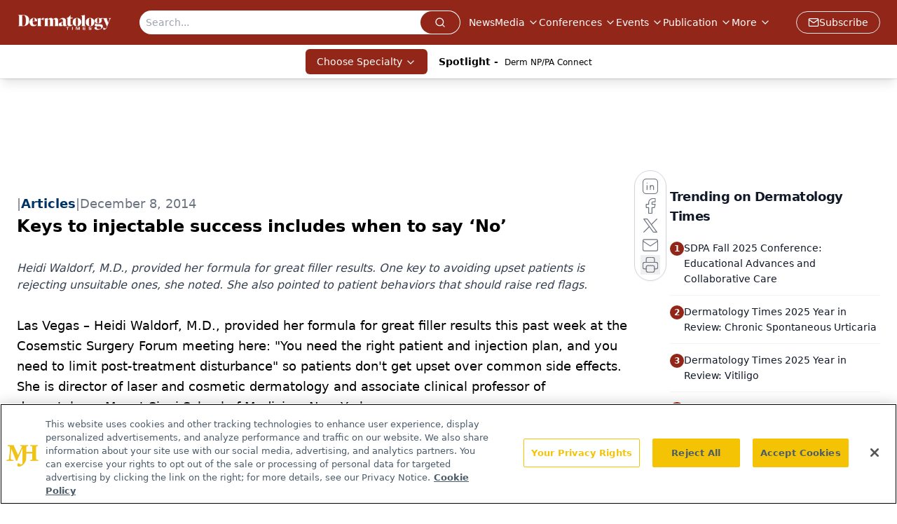

--- FILE ---
content_type: text/html; charset=utf-8
request_url: https://www.dermatologytimes.com/view/keys-injectable-success-includes-when-say-no
body_size: 30035
content:
<!DOCTYPE html><html lang="en"> <head><link rel="prefetch" href="/logo.webp"><link rel="preconnect" href="https://www.googletagmanager.com"><link rel="preconnect" href="https://cdn.segment.com"><link rel="preconnect" href="https://www.lightboxcdn.com"><link rel="preconnect" href="https://cdn.cookielaw.org"><link rel="preconnect" href="https://pub.doubleverify.com"><link rel="preconnect" href="https://www.googletagservices.com"><link rel="dns-prefetch" href="https://cdn.jsdelivr.net"><link rel="preconnect" href="https://res.lassomarketing.io"><link rel="icon" href="/favicon.svg" type="image/svg+xml"><link rel="icon" href="/favicon.ico" sizes="any"><link rel="apple-touch-icon" href="/apple-touch-icon.png"><meta charset="UTF-8"><meta name="viewport" content="width=device-width, initial-scale=1.0"><title>Keys to injectable success includes when to say ‘No’ | Dermatology Times</title><link rel="canonical" href="https://www.dermatologytimes.com/view/keys-injectable-success-includes-when-say-no"><meta name="description" content="Heidi Waldorf, M.D., provided her formula for great filler results. One key to avoiding upset patients is rejecting unsuitable ones, she noted. She also pointed to patient behaviors that should raise red flags."><meta name="robots" content="index, follow"><meta property="og:title" content="Keys to injectable success includes when to say ‘No’ | Dermatology Times"><meta property="og:type" content="website"><meta property="og:image" content="https://dermatologytimes.com//DERMTIMES.LOGO.png"><meta property="og:url" content="https://www.dermatologytimes.com/view/keys-injectable-success-includes-when-say-no"><meta property="og:image:url" content="https://dermatologytimes.com//DERMTIMES.LOGO.png"><meta property="og:image:width" content="1200"><meta property="og:image:height" content="630"><meta property="og:image:alt" content="Keys to injectable success includes when to say ‘No’ | Dermatology Times"><meta property="article:published_time" content="2025-12-26T03:28:25.174Z"><meta property="article:modified_time" content="2025-12-26T03:28:25.174Z"><meta property="article:tag" content="Cosmetic Surgery"><meta property="article:tag" content="Dermatology"><meta property="article:tag" content="Modern Medicine Feature Articles"><meta property="article:tag" content="Modern Medicine News"><meta name="twitter:site" content="@DermTimesNow"><meta name="twitter:title" content="Keys to injectable success includes when to say ‘No’ | Dermatology Times"><meta name="twitter:image" content="https://dermatologytimes.com//DERMTIMES.LOGO.png"><meta name="twitter:image:alt" content="Keys to injectable success includes when to say ‘No’ | Dermatology Times"><meta name="twitter:description" content="Heidi Waldorf, M.D., provided her formula for great filler results. One key to avoiding upset patients is rejecting unsuitable ones, she noted. She also pointed to patient behaviors that should raise red flags."><link rel="icon" href="/favicon.ico"><meta name="twitter:image" content="https://dermatologytimes.com//DERMTIMES.LOGO.png"><meta name="twitter:title" content="Keys to injectable success includes when to say ‘No’ | Dermatology Times"><meta name="twitter:description" content="Heidi Waldorf, M.D., provided her formula for great filler results. One key to avoiding upset patients is rejecting unsuitable ones, she noted. She also pointed to patient behaviors that should raise red flags."><script type="application/ld+json">{"@context":"https://schema.org","@type":"NewsArticle","headline":"Keys to injectable success includes when to say ‘No’","datePublished":"2014-12-08T10:00:00.000Z","dateModified":"2023-03-14T21:26:21.000Z","inLanguage":"en-US","image":{"@type":"ImageObject","url":"https://dermatologytimes.com//DERMTIMES.LOGO.png","caption":"Keys to injectable success includes when to say ‘No’","alternateName":"Keys to injectable success includes when to say ‘No’"},"thumbnail":{"@type":"ImageObject","url":"https://dermatologytimes.com//DERMTIMES.LOGO.png","caption":"Keys to injectable success includes when to say ‘No’","alternateName":"Keys to injectable success includes when to say ‘No’"},"publisher":{"@type":"Organization","name":"Dermatology Times","logo":{"@type":"ImageObject","url":"https://www.dermatologytimes.com/logo.webp"}},"keywords":"Cosmetic Surgery, Dermatology, Modern Medicine Feature Articles, Modern Medicine News","articleBody":"\tLas Vegas – Heidi Waldorf, M.D., provided her formula for great filler results this past week at the Cosemstic Surgery Forum meeting here: &quot;You need the right patient and injection plan, and you need to limit post-treatment disturbance&quot; so patients don&apos;t get upset over common side effects. She is director of laser and cosmetic dermatology and associate clinical professor of dermatology, Mount Sinai School of Medicine, New York.\n\tOne key to avoiding upset patients is rejecting unsuitable ones. Listen to your instincts if a patient makes you or your staff nervous, she advised. &quot;You will never regret not injecting someone,&quot; she said. Patient behaviors that should raise red flags include the following:\n\t\tPresenting a list of complaints about their prior procedures and physicians.\n\t\n\t\tBeing unclear or vague about their past injectable treatments. Some patients don&apos;t know what they&apos;ve had injected, she explained. If someone has gone to an established local provider, said Dr. Waldorf, it&apos;s likely they received hyaluronic acid. &quot;But very often patients will say, &apos;I was at an event, and someone came in&apos;&quot; to perform injectable treatments. &quot;You don&apos;t want to be injecting over silicone or something you could restimulate, like one of the polymethylmethacrylate fillers from South America.&quot;\n\t\n\t\tShowing excessive anger or devotion. &quot;If they look at you like you&apos;re a rockstar, the person who loves you too much is probably going to hate you too much.&quot; People with body dysmorphic disorder take slight or imagined concerns to extremes, said Dr. Waldorf, and they may take their feelings out on their physician.\n\t\n\t\tExpressing unrealistic expectations. &quot;The 10-0-1 patient is the patient really needs at least 10 syringes to make a difference, and they say they&apos;re just going to have one.&quot;\n\tIf you&apos;re unsure about a potential patient, added Dr. Waldorf, &quot;Suggest a follow-up discussion or appointment,&quot; or refer them elsewhere. ","description":"Heidi Waldorf, M.D., provided her formula for great filler results. One key to avoiding upset patients is rejecting unsuitable ones, she noted. She also pointed to patient behaviors that should raise red flags."}</script><script type="application/ld+json">{"@context":"https://schema.org","@type":"Organization","contactPoint":{"@type":"ContactPoint","availableLanguage":["English"]},"name":"Dermatology Times - Dermatology News and Clinical Insights","alternateName":"Dermatology Times and Multimedia Medical, LLC","description":"Dermatology Times connects dermatology professionals with key skin disorder coverage, therapeutic strategies, clinical trial updates, and expert insights.","email":"DTEditor@mmhgroup","telephone":"609-716-7777","sameAs":["https://twitter.com/dermtimesnow","https://www.facebook.com/DermatologyTimes","https://www.linkedin.com/company/dermatology-times/"],"address":{"@type":"PostalAddress","streetAddress":"259 Prospect Plains Rd, Bldg H","addressLocality":"Monroe","addressRegion":"New Jersey","postalCode":"08831","addressCountry":"United States of America"},"foundingDate":"1998-01-31","founder":{"@type":"Person","name":"MJH Life Sciences"},"employees":[{"@type":"Person","name":"Heidi Duerr"},{"@type":"Person","name":"Kaitlyn Bader"},{"@type":"Person","name":"Maddi Hebebrand"}]}</script><script async src="https://cdn.jsdelivr.net/npm/@segment/analytics-consent-wrapper-onetrust@latest/dist/umd/analytics-onetrust.umd.js"></script>
 <script>
  window.dataLayer = window.dataLayer || [];
  function gtag(){dataLayer.push(arguments);}
  gtag('set' , 'developer_id.dYWJhMj', true);
  gtag('consent', 'default', {
      ad_storage: 'denied',
      analytics_storage: 'denied',
      functionality_storage: 'denied',
      personalization_storage: 'denied',
      security_storage: 'granted',
      ad_user_data: 'denied',
      ad_personalization: 'denied',
      region: [
        'AT',
        'BE',
        'BG',
        'HR',
        'CY',
        'CZ',
        'DK',
        'EE',
        'FI',
        'FR',
        'DE',
        'EL',
        'HU',
        'IE',
        'IT',
        'LV',
        'LT',
        'LU',
        'MT',
        'NL',
        'PL',
        'PT',
        'RO',
        'SK',
        'SI',
        'ES',
        'SE',
        'GB',
        'US-CA',
      ],
    });
    gtag('consent', 'default', {
      ad_storage: 'granted',
      analytics_storage: 'granted',
      functionality_storage: 'granted',
      personalization_storage: 'granted',
      security_storage: 'granted',
      ad_user_data: 'granted',
      ad_personalization: 'granted',
    });
    </script>
    <script src="https://cdn.cookielaw.org/scripttemplates/otSDKStub.js" type="text/javascript" charset="UTF-8" data-domain-script="0196a087-3395-7cd1-863b-c1dd3b69be21"></script>
    <script type="text/javascript">function OptanonWrapper() {}</script>
    <script async type="text/plain" class="optanon-category-C0001" src="https://www.lightboxcdn.com/static/lightbox_mjh.js"></script>
  <script async type="text/plain" class="optanon-category-C0004" src="https://res.lassomarketing.io/scripts/lasso-imp-id-min.js"></script> 
   <script async type="text/javascript">
      !function(){var analytics=window.analytics=window.analytics||[];if(!analytics.initialize)if(analytics.invoked)window.console&&console.error&&console.error("Segment snippet included twice.");else{analytics.invoked=!0;analytics.methods=["trackSubmit","trackClick","trackLink","trackForm","pageview","identify","reset","group","track","ready","alias","debug","page","once","off","on","addSourceMiddleware","addIntegrationMiddleware","setAnonymousId","addDestinationMiddleware"];analytics.factory=function(e){return function(){var t=Array.prototype.slice.call(arguments);t.unshift(e);analytics.push(t);return analytics}};for(var e=0;e<analytics.methods.length;e++){var key=analytics.methods[e];analytics[key]=analytics.factory(key)}analytics.load=function(key,e){var t=document.createElement("script");t.type="text/javascript";t.async=!0;t.src="https://cdn.segment.com/analytics.js/v1/" + key + "/analytics.min.js";var n=document.getElementsByTagName("script")[0];n.parentNode.insertBefore(t,n);analytics._loadOptions=e};analytics.SNIPPET_VERSION="4.13.1";
      //check lasso , if lassoImpID doesnt exist try again in 1.25 seconds
      function checkLasso() {
        if (typeof lassoImpID !== 'undefined') {
          window.LassoImpressionID = lassoImpID();
          withOneTrust(analytics).load('BBbKMoOjmhsxPnbd2nO6osz3zq67DzuN');
          analytics.page({
            'LassoImpressionID': window.LassoImpressionID
          });
        } else {
          setTimeout(checkLasso, 1000);
        }
      }
          checkLasso();
            }}();
    </script><script class="optanon-category-C0001" type="text/plain" async src="https://one.dermatologytimes.com/tagmanager/scripts/one.js"></script><script async type="text/javascript" src="https://one.dermatologytimes.com/tagmanager/scripts/one.js"></script><script type="text/javascript" src="https://www.googletagservices.com/tag/js/gpt.js"></script><script async src="https://pub.doubleverify.com/dvtag/20083417/DV1815449/pub.js"></script><script type="text/javascript">
            window.onDvtagReady = function (callback, timeout = 750) { 
            window.dvtag = window.dvtag || {} 
            dvtag.cmd = dvtag.cmd || [] 
            const opt = { callback, timeout, timestamp: new Date().getTime() } 
            dvtag.cmd.push(function () { dvtag.queueAdRequest(opt) }) 
            setTimeout(function () { 
            const cb = opt.callback 
            opt.callback = null 
            if (cb) cb() 
            }, timeout) 
            } 
     </script><script>(function(){const gtmID = "KQM4CJ8";

        (function (w, d, s, l, i) {
          w[l] = w[l] || [];
          w[l].push({ 'gtm.start': new Date().getTime(), event: 'gtm.js' });
          var f = d.getElementsByTagName(s)[0],
            j = d.createElement(s),
            dl = l != 'dataLayer' ? '&l=' + l : '';
          j.async = true;
          j.src = 'https://www.googletagmanager.com/gtm.js?id=' + i + dl;
          f.parentNode.insertBefore(j, f);
        })(window, document, 'script', 'dataLayer', 'GTM-' + gtmID);
      })();</script><!-- <ClientRouter  /> --><link rel="stylesheet" href="/_astro/_slug_.D2PvzZOT.css">
<style>:root{--primary-color: 7 71.8% 33.3%;--primary-color-dark: 7 71.8% 23.3%;--secondary-color: 210 2.3% 65.5%;--header-primary-color: 7 71.8% 33.3%;--header-primary-foreground: 0 0% 100%;--header-secondary-color: 0 0% 100%;--header-secondary-foreground: 0 0% 0%;--header-specialty-color: 7 71.8% 33.3%;--header-specialty-foreground: 0 0% 100%;--header-link-color: 0 0% 100%;--header-link-foreground: 0 0% 0%;--footer-primary-color: 7 71.8% 33.3%;--footer-primary-foreground: 0 0% 100%;--footer-secondary-color: 0 0% 60%;--footer-secondary-foreground: 0 0% 0%;--accent-color: 45 100% 50%;--warning-color: 6 80% 57%;--success-color: 126 43% 50%;--border-color: 220 13% 91%;--background-color: 0 0% 100%;--text-default-color: 215 27.9% 16.9%;--text-light-color: 220 8.9% 46.1%;--text-dark-color: 0 0% 0%;--link-color: 220 77% 67%;--link-hover-color: 220 77% 35%}.brightcove .video-js{float:none;width:100%;height:400px;padding-bottom:56.25%}@media screen and (max-width: 768px){.brightcove .video-js{height:400px}}@media screen and (max-width: 540px){.brightcove .video-js{height:300px}}
</style>
<link rel="stylesheet" href="/_astro/_slug_.D6jDBXML.css"><script type="module" src="/_astro/page.V2R8AmkL.js"></script></head> <body> <style>astro-island,astro-slot,astro-static-slot{display:contents}</style><script>(()=>{var e=async t=>{await(await t())()};(self.Astro||(self.Astro={})).load=e;window.dispatchEvent(new Event("astro:load"));})();</script><script>(()=>{var A=Object.defineProperty;var g=(i,o,a)=>o in i?A(i,o,{enumerable:!0,configurable:!0,writable:!0,value:a}):i[o]=a;var d=(i,o,a)=>g(i,typeof o!="symbol"?o+"":o,a);{let i={0:t=>m(t),1:t=>a(t),2:t=>new RegExp(t),3:t=>new Date(t),4:t=>new Map(a(t)),5:t=>new Set(a(t)),6:t=>BigInt(t),7:t=>new URL(t),8:t=>new Uint8Array(t),9:t=>new Uint16Array(t),10:t=>new Uint32Array(t),11:t=>1/0*t},o=t=>{let[l,e]=t;return l in i?i[l](e):void 0},a=t=>t.map(o),m=t=>typeof t!="object"||t===null?t:Object.fromEntries(Object.entries(t).map(([l,e])=>[l,o(e)]));class y extends HTMLElement{constructor(){super(...arguments);d(this,"Component");d(this,"hydrator");d(this,"hydrate",async()=>{var b;if(!this.hydrator||!this.isConnected)return;let e=(b=this.parentElement)==null?void 0:b.closest("astro-island[ssr]");if(e){e.addEventListener("astro:hydrate",this.hydrate,{once:!0});return}let c=this.querySelectorAll("astro-slot"),n={},h=this.querySelectorAll("template[data-astro-template]");for(let r of h){let s=r.closest(this.tagName);s!=null&&s.isSameNode(this)&&(n[r.getAttribute("data-astro-template")||"default"]=r.innerHTML,r.remove())}for(let r of c){let s=r.closest(this.tagName);s!=null&&s.isSameNode(this)&&(n[r.getAttribute("name")||"default"]=r.innerHTML)}let p;try{p=this.hasAttribute("props")?m(JSON.parse(this.getAttribute("props"))):{}}catch(r){let s=this.getAttribute("component-url")||"<unknown>",v=this.getAttribute("component-export");throw v&&(s+=` (export ${v})`),console.error(`[hydrate] Error parsing props for component ${s}`,this.getAttribute("props"),r),r}let u;await this.hydrator(this)(this.Component,p,n,{client:this.getAttribute("client")}),this.removeAttribute("ssr"),this.dispatchEvent(new CustomEvent("astro:hydrate"))});d(this,"unmount",()=>{this.isConnected||this.dispatchEvent(new CustomEvent("astro:unmount"))})}disconnectedCallback(){document.removeEventListener("astro:after-swap",this.unmount),document.addEventListener("astro:after-swap",this.unmount,{once:!0})}connectedCallback(){if(!this.hasAttribute("await-children")||document.readyState==="interactive"||document.readyState==="complete")this.childrenConnectedCallback();else{let e=()=>{document.removeEventListener("DOMContentLoaded",e),c.disconnect(),this.childrenConnectedCallback()},c=new MutationObserver(()=>{var n;((n=this.lastChild)==null?void 0:n.nodeType)===Node.COMMENT_NODE&&this.lastChild.nodeValue==="astro:end"&&(this.lastChild.remove(),e())});c.observe(this,{childList:!0}),document.addEventListener("DOMContentLoaded",e)}}async childrenConnectedCallback(){let e=this.getAttribute("before-hydration-url");e&&await import(e),this.start()}async start(){let e=JSON.parse(this.getAttribute("opts")),c=this.getAttribute("client");if(Astro[c]===void 0){window.addEventListener(`astro:${c}`,()=>this.start(),{once:!0});return}try{await Astro[c](async()=>{let n=this.getAttribute("renderer-url"),[h,{default:p}]=await Promise.all([import(this.getAttribute("component-url")),n?import(n):()=>()=>{}]),u=this.getAttribute("component-export")||"default";if(!u.includes("."))this.Component=h[u];else{this.Component=h;for(let f of u.split("."))this.Component=this.Component[f]}return this.hydrator=p,this.hydrate},e,this)}catch(n){console.error(`[astro-island] Error hydrating ${this.getAttribute("component-url")}`,n)}}attributeChangedCallback(){this.hydrate()}}d(y,"observedAttributes",["props"]),customElements.get("astro-island")||customElements.define("astro-island",y)}})();</script><astro-island uid="Z9slMW" prefix="r7" component-url="/_astro/atoms.SAMesm8K.js" component-export="SanityClient" renderer-url="/_astro/client.4AZqD4Tw.js" props="{&quot;config&quot;:[0,{&quot;dataset&quot;:[0,&quot;dermatologytimes&quot;],&quot;projectId&quot;:[0,&quot;0vv8moc6&quot;],&quot;useCdn&quot;:[0,true],&quot;token&quot;:[0,&quot;skIjFEmlzBmyZpjK8Zc1FQwpwi0Bv3wVI0WhSPJfe5wEiXkmkb3Rq7h5T1WLyvXaJAhM7sOBa2vXBRGxShTPYsvCpTSYuIFBEZnhapLqKMkXyRyxCYjZQYbPv4Zbdn7UMjfKcTbCwat1s1GKaDhqbiwIffPYLGtrK4hT6V3Xq32NfzOzScjn&quot;]}]}" ssr client="load" opts="{&quot;name&quot;:&quot;SanityClient&quot;,&quot;value&quot;:true}"></astro-island>  <!-- <VisualEditing enabled={visualEditingEnabled} zIndex={1000} /> --> <script>(()=>{var e=async t=>{await(await t())()};(self.Astro||(self.Astro={})).only=e;window.dispatchEvent(new Event("astro:only"));})();</script><astro-island uid="Z7azPi" component-url="/_astro/index.wpVRr_Ld.js" component-export="default" renderer-url="/_astro/client.4AZqD4Tw.js" props="{&quot;settings&quot;:[0,{&quot;siteConfig&quot;:[0,{&quot;sanityClientConfig&quot;:[0,{&quot;dataset&quot;:[0,&quot;dermatologytimes&quot;],&quot;projectId&quot;:[0,&quot;0vv8moc6&quot;],&quot;useCdn&quot;:[0,true],&quot;token&quot;:[0,&quot;skIjFEmlzBmyZpjK8Zc1FQwpwi0Bv3wVI0WhSPJfe5wEiXkmkb3Rq7h5T1WLyvXaJAhM7sOBa2vXBRGxShTPYsvCpTSYuIFBEZnhapLqKMkXyRyxCYjZQYbPv4Zbdn7UMjfKcTbCwat1s1GKaDhqbiwIffPYLGtrK4hT6V3Xq32NfzOzScjn&quot;]}],&quot;gtmID&quot;:[0,&quot;KQM4CJ8&quot;],&quot;title&quot;:[0,&quot;Dermatology Times&quot;],&quot;liveDomain&quot;:[0,&quot;www.dermatologytimes.com&quot;],&quot;logo&quot;:[0,&quot;/logo.webp&quot;],&quot;white_logo&quot;:[0,&quot;/logo.webp&quot;],&quot;megaMenuTaxName&quot;:[0,&quot;clinical&quot;],&quot;twitter&quot;:[0,&quot;@DermTimesNow&quot;],&quot;onejs&quot;:[0,&quot;https://one.dermatologytimes.com/tagmanager/scripts/one.js&quot;],&quot;sharingImageUrl&quot;:[0,&quot;https://dermatologytimes.com//DERMTIMES.LOGO.png&quot;],&quot;oneTrustId&quot;:[0,&quot;0196a087-3395-7cd1-863b-c1dd3b69be21&quot;],&quot;subscribe&quot;:[0,{&quot;href&quot;:[0,&quot;/newsletter&quot;],&quot;text&quot;:[0,&quot;Like what you’re reading? Subscribe to Dermatology Times for weekly updates on therapies, innovations, and real-world practice tips.&quot;]}],&quot;subFooterLinks&quot;:[1,[[0,{&quot;url&quot;:[0,&quot;/&quot;],&quot;title&quot;:[0,&quot;Home&quot;]}],[0,{&quot;url&quot;:[0,&quot;/about&quot;],&quot;title&quot;:[0,&quot;About Us&quot;]}],[0,{&quot;url&quot;:[0,&quot;/news&quot;],&quot;title&quot;:[0,&quot;News&quot;]}],[0,{&quot;url&quot;:[0,&quot;/contact-us&quot;],&quot;title&quot;:[0,&quot;Contact Us&quot;]}]]]}],&quot;styleConfig&quot;:[0,{&quot;navigation&quot;:[0,5],&quot;footer&quot;:[0,1],&quot;featureDeck&quot;:[0,1],&quot;featureSlider&quot;:[0,1],&quot;mainNavigationItems&quot;:[0,5]}],&quot;adConfig&quot;:[0,{&quot;networkID&quot;:[0,&quot;4688&quot;],&quot;adUnit&quot;:[0,&quot;dermatologytimes&quot;]}],&quot;pageConfig&quot;:[0,{&quot;publicationName&quot;:[0,&quot;Dermatology Times&quot;],&quot;publicationUrl&quot;:[0,&quot;journals&quot;],&quot;authorUrl&quot;:[0,&quot;authors&quot;],&quot;cmeUrl&quot;:[0,&quot;continuing-medical-education&quot;]}],&quot;sanityConfig&quot;:[0,{&quot;taxonomy&quot;:[0,{&quot;news&quot;:[0,&quot;dt_taxonomy_19_news&quot;],&quot;conference&quot;:[0,&quot;62d91931-5a7e-4995-a89a-70c7e84e0bf7&quot;],&quot;clinical&quot;:[0,&quot;dt_taxonomy_53201_clinical&quot;]}],&quot;docGroup&quot;:[0,{&quot;conference&quot;:[0,&quot;dt_documentGroup_53200_conference&quot;]}],&quot;contentCategory&quot;:[0,{&quot;articles&quot;:[0,&quot;8bdaa7fc-960a-4b57-b076-75fdce3741bb&quot;],&quot;videos&quot;:[0,&quot;42000fd0-0d05-4832-9f2c-62c21079b76c&quot;],&quot;podcasts&quot;:[0,&quot;93d57b69-2d72-45fe-8b8a-d18e7e7e5f20&quot;]}]}],&quot;gateEnabled&quot;:[0,&quot;modal&quot;],&quot;customPageTypes&quot;:[1,[[0,&quot;Multi-Level Taxonomy&quot;]]],&quot;sMaxAge&quot;:[0,300],&quot;staleWhileRevalidate&quot;:[0,329],&quot;allowedDomains&quot;:[1,[[0,&quot;ce.dvm360.com&quot;],[0,&quot;www.pharmacytimes.org&quot;],[0,&quot;www.gotoper.com&quot;]]]}],&quot;targeting&quot;:[0,{&quot;content_placement&quot;:[1,[[0,&quot;clinical/aesthetics&quot;],[0,&quot;news&quot;]]],&quot;document_url&quot;:[1,[[0,&quot;keys-injectable-success-includes-when-say-no&quot;]]],&quot;document_group&quot;:[1,[]],&quot;content_group&quot;:[1,[]],&quot;rootDocumentGroup&quot;:[1,[]],&quot;issue_url&quot;:[1,[]],&quot;publication_url&quot;:[1,[]],&quot;tags&quot;:[1,[[0,&quot;Cosmetic Surgery&quot;],[0,&quot;Dermatology&quot;],[0,&quot;Modern Medicine Feature Articles&quot;],[0,&quot;Modern Medicine News&quot;]]],&quot;hostname&quot;:[0,&quot;www.dermatologytimes.com&quot;],&quot;adLayer&quot;:[0,{&quot;adSlotSelection&quot;:[1,[]]}]}],&quot;gateData&quot;:[0,{}]}" ssr client="only" opts="{&quot;name&quot;:&quot;ADWelcome&quot;,&quot;value&quot;:true}"></astro-island> <astro-island uid="ZUsgYB" prefix="r33" component-url="/_astro/ADFloatingFooter.mykvOlqC.js" component-export="default" renderer-url="/_astro/client.4AZqD4Tw.js" props="{&quot;networkID&quot;:[0,&quot;4688&quot;],&quot;adUnit&quot;:[0,&quot;dermatologytimes&quot;],&quot;targeting&quot;:[0,{&quot;content_placement&quot;:[1,[[0,&quot;clinical/aesthetics&quot;],[0,&quot;news&quot;]]],&quot;document_url&quot;:[1,[[0,&quot;keys-injectable-success-includes-when-say-no&quot;]]],&quot;document_group&quot;:[1,[]],&quot;content_group&quot;:[1,[]],&quot;rootDocumentGroup&quot;:[1,[]],&quot;issue_url&quot;:[1,[]],&quot;publication_url&quot;:[1,[]],&quot;tags&quot;:[1,[[0,&quot;Cosmetic Surgery&quot;],[0,&quot;Dermatology&quot;],[0,&quot;Modern Medicine Feature Articles&quot;],[0,&quot;Modern Medicine News&quot;]]],&quot;hostname&quot;:[0,&quot;www.dermatologytimes.com&quot;],&quot;adLayer&quot;:[0,{&quot;adSlotSelection&quot;:[1,[]]}]}]}" ssr client="load" opts="{&quot;name&quot;:&quot;ADFloatingFooter&quot;,&quot;value&quot;:true}"></astro-island>      <astro-island uid="NTnGf" prefix="r34" component-url="/_astro/ui.BLsK2VlA.js" component-export="N5" renderer-url="/_astro/client.4AZqD4Tw.js" props="{&quot;data&quot;:[0,{&quot;logoImage&quot;:[0,&quot;/logo.webp&quot;],&quot;mainLinks&quot;:[1,[[0,{&quot;_createdAt&quot;:[0,&quot;2020-02-19T08:34:18Z&quot;],&quot;_id&quot;:[0,&quot;937e30d1-c494-4e7b-b2da-4b7ee0d703b2&quot;],&quot;_rev&quot;:[0,&quot;IlP9l41tH9jB20SbSq4moh&quot;],&quot;_type&quot;:[0,&quot;mainNavigation&quot;],&quot;_updatedAt&quot;:[0,&quot;2020-04-03T12:45:14Z&quot;],&quot;is_active&quot;:[0,true],&quot;name&quot;:[0,&quot;News&quot;],&quot;navParent&quot;:[0,null],&quot;sortOrder&quot;:[0,1],&quot;subQuery&quot;:[1,[]],&quot;url&quot;:[0,&quot;/news&quot;]}],[0,{&quot;_createdAt&quot;:[0,&quot;2020-02-19T09:43:49Z&quot;],&quot;_id&quot;:[0,&quot;cf087d31-d358-45d6-b813-d93aa572fde6&quot;],&quot;_rev&quot;:[0,&quot;IlP9l41tH9jB20SbSq4moh&quot;],&quot;_type&quot;:[0,&quot;mainNavigation&quot;],&quot;_updatedAt&quot;:[0,&quot;2020-04-03T12:45:11Z&quot;],&quot;is_active&quot;:[0,true],&quot;name&quot;:[0,&quot;Media&quot;],&quot;navParent&quot;:[0,null],&quot;sortOrder&quot;:[0,2],&quot;subQuery&quot;:[1,[[0,{&quot;_createdAt&quot;:[0,&quot;2024-03-26T13:04:07Z&quot;],&quot;_id&quot;:[0,&quot;96b1d529-54f9-4795-be8c-d33e9d36cdec&quot;],&quot;_rev&quot;:[0,&quot;axEdta4kzsrcdbvqPSSPpN&quot;],&quot;_type&quot;:[0,&quot;mainNavigation&quot;],&quot;_updatedAt&quot;:[0,&quot;2024-03-26T13:04:24Z&quot;],&quot;children&quot;:[1,[]],&quot;is_active&quot;:[0,true],&quot;name&quot;:[0,&quot;Around the Practice&quot;],&quot;navParent&quot;:[0,{&quot;_ref&quot;:[0,&quot;cf087d31-d358-45d6-b813-d93aa572fde6&quot;],&quot;_type&quot;:[0,&quot;reference&quot;]}],&quot;url&quot;:[0,&quot;/around-the-practice&quot;]}],[0,{&quot;_createdAt&quot;:[0,&quot;2022-08-22T18:26:59Z&quot;],&quot;_id&quot;:[0,&quot;151e93d8-2a46-499b-aa81-124eccf7c738&quot;],&quot;_rev&quot;:[0,&quot;RFyUOuWKZyxbLG4Fo3r8Hx&quot;],&quot;_type&quot;:[0,&quot;mainNavigation&quot;],&quot;_updatedAt&quot;:[0,&quot;2022-12-22T19:25:25Z&quot;],&quot;children&quot;:[1,[]],&quot;is_active&quot;:[0,true],&quot;name&quot;:[0,&quot;Between The Lines&quot;],&quot;navParent&quot;:[0,{&quot;_ref&quot;:[0,&quot;cf087d31-d358-45d6-b813-d93aa572fde6&quot;],&quot;_type&quot;:[0,&quot;reference&quot;]}],&quot;url&quot;:[0,&quot;/between-the-lines&quot;]}],[0,{&quot;_createdAt&quot;:[0,&quot;2022-11-08T16:55:17Z&quot;],&quot;_id&quot;:[0,&quot;3546d1a2-afb5-4f2e-8f41-4a89d71d8107&quot;],&quot;_rev&quot;:[0,&quot;oZSy5MS0WMrmKPzPyVvVJp&quot;],&quot;_type&quot;:[0,&quot;mainNavigation&quot;],&quot;_updatedAt&quot;:[0,&quot;2024-01-24T19:41:45Z&quot;],&quot;children&quot;:[1,[]],&quot;is_active&quot;:[0,true],&quot;name&quot;:[0,&quot;Case-Based Peer Perspective&quot;],&quot;navParent&quot;:[0,{&quot;_ref&quot;:[0,&quot;cf087d31-d358-45d6-b813-d93aa572fde6&quot;],&quot;_type&quot;:[0,&quot;reference&quot;]}],&quot;url&quot;:[0,&quot;/case-based-peer-perspective&quot;]}],[0,{&quot;_createdAt&quot;:[0,&quot;2024-05-17T13:58:11Z&quot;],&quot;_id&quot;:[0,&quot;acfeb3e9-f72a-4468-b7c0-9554a49b6f28&quot;],&quot;_rev&quot;:[0,&quot;zvLX5T63XNTvBDM1oxPxe5&quot;],&quot;_type&quot;:[0,&quot;mainNavigation&quot;],&quot;_updatedAt&quot;:[0,&quot;2024-05-17T13:58:31Z&quot;],&quot;children&quot;:[1,[]],&quot;is_active&quot;:[0,true],&quot;name&quot;:[0,&quot;Clinical Case Collective&quot;],&quot;navParent&quot;:[0,{&quot;_ref&quot;:[0,&quot;cf087d31-d358-45d6-b813-d93aa572fde6&quot;],&quot;_type&quot;:[0,&quot;reference&quot;]}],&quot;url&quot;:[0,&quot;/clinical-case-collective&quot;]}],[0,{&quot;_createdAt&quot;:[0,&quot;2021-11-02T19:53:39Z&quot;],&quot;_id&quot;:[0,&quot;4a97b186-4f09-4da3-ac2b-0296fe7a16e2&quot;],&quot;_rev&quot;:[0,&quot;6Zg5vfNeSs28fOIfaCYZYr&quot;],&quot;_type&quot;:[0,&quot;mainNavigation&quot;],&quot;_updatedAt&quot;:[0,&quot;2023-07-13T20:22:25Z&quot;],&quot;children&quot;:[1,[]],&quot;is_active&quot;:[0,true],&quot;name&quot;:[0,&quot;DermView&quot;],&quot;navParent&quot;:[0,{&quot;_ref&quot;:[0,&quot;cf087d31-d358-45d6-b813-d93aa572fde6&quot;],&quot;_type&quot;:[0,&quot;reference&quot;]}],&quot;url&quot;:[0,&quot;/dermview&quot;]}],[0,{&quot;_createdAt&quot;:[0,&quot;2023-03-16T13:42:47Z&quot;],&quot;_id&quot;:[0,&quot;6c8e2c1b-4f2f-47b0-a7ff-5a4c1f9abfec&quot;],&quot;_rev&quot;:[0,&quot;VtAiY3Z23s9zV1g56EeKy1&quot;],&quot;_type&quot;:[0,&quot;mainNavigation&quot;],&quot;_updatedAt&quot;:[0,&quot;2023-03-16T13:54:42Z&quot;],&quot;children&quot;:[1,[]],&quot;is_active&quot;:[0,true],&quot;name&quot;:[0,&quot;Expert Perspectives&quot;],&quot;navParent&quot;:[0,{&quot;_ref&quot;:[0,&quot;cf087d31-d358-45d6-b813-d93aa572fde6&quot;],&quot;_type&quot;:[0,&quot;reference&quot;]}],&quot;url&quot;:[0,&quot;/expert-perspectives&quot;]}],[0,{&quot;_createdAt&quot;:[0,&quot;2023-09-27T14:20:54Z&quot;],&quot;_id&quot;:[0,&quot;236e582b-2997-4931-80dc-458a25b668d7&quot;],&quot;_rev&quot;:[0,&quot;3GCzP4KAGiT9xPjvSHYO7R&quot;],&quot;_type&quot;:[0,&quot;mainNavigation&quot;],&quot;_updatedAt&quot;:[0,&quot;2023-09-27T14:21:11Z&quot;],&quot;children&quot;:[1,[]],&quot;is_active&quot;:[0,true],&quot;name&quot;:[0,&quot;Fellows Face Off&quot;],&quot;navParent&quot;:[0,{&quot;_ref&quot;:[0,&quot;cf087d31-d358-45d6-b813-d93aa572fde6&quot;],&quot;_type&quot;:[0,&quot;reference&quot;]}],&quot;url&quot;:[0,&quot;/fellows-face-off?page=1&quot;]}],[0,{&quot;_createdAt&quot;:[0,&quot;2022-11-23T18:07:46Z&quot;],&quot;_id&quot;:[0,&quot;3c89862d-46ba-4939-ab19-9271081f7402&quot;],&quot;_rev&quot;:[0,&quot;91THnSIJzVdryUdcOUo4Eg&quot;],&quot;_type&quot;:[0,&quot;mainNavigation&quot;],&quot;_updatedAt&quot;:[0,&quot;2022-11-23T19:44:56Z&quot;],&quot;children&quot;:[1,[]],&quot;is_active&quot;:[0,true],&quot;name&quot;:[0,&quot;Frontline Forum&quot;],&quot;navParent&quot;:[0,{&quot;_ref&quot;:[0,&quot;cf087d31-d358-45d6-b813-d93aa572fde6&quot;],&quot;_type&quot;:[0,&quot;reference&quot;]}],&quot;url&quot;:[0,&quot;/frontline-forum&quot;]}],[0,{&quot;_createdAt&quot;:[0,&quot;2020-06-17T15:52:21Z&quot;],&quot;_id&quot;:[0,&quot;5c7cf61e-8107-4780-8d59-0d5c6f456da3&quot;],&quot;_rev&quot;:[0,&quot;I7r25Jbl84KutlgtfRlkXB&quot;],&quot;_type&quot;:[0,&quot;mainNavigation&quot;],&quot;_updatedAt&quot;:[0,&quot;2021-07-29T14:47:00Z&quot;],&quot;blank&quot;:[0,true],&quot;children&quot;:[1,[]],&quot;is_active&quot;:[0,true],&quot;name&quot;:[0,&quot;Medical World News&quot;],&quot;navParent&quot;:[0,{&quot;_ref&quot;:[0,&quot;cf087d31-d358-45d6-b813-d93aa572fde6&quot;],&quot;_type&quot;:[0,&quot;reference&quot;]}],&quot;url&quot;:[0,&quot;https://www.medicalworldnews.com/&quot;]}],[0,{&quot;_createdAt&quot;:[0,&quot;2023-07-13T18:07:28Z&quot;],&quot;_id&quot;:[0,&quot;9b943eb7-c6dd-4580-864c-adebadfe0bc9&quot;],&quot;_rev&quot;:[0,&quot;6Zg5vfNeSs28fOIfaB4209&quot;],&quot;_type&quot;:[0,&quot;mainNavigation&quot;],&quot;_updatedAt&quot;:[0,&quot;2023-07-13T18:07:46Z&quot;],&quot;children&quot;:[1,[]],&quot;is_active&quot;:[0,true],&quot;name&quot;:[0,&quot;Patient Perspectives&quot;],&quot;navParent&quot;:[0,{&quot;_ref&quot;:[0,&quot;cf087d31-d358-45d6-b813-d93aa572fde6&quot;],&quot;_type&quot;:[0,&quot;reference&quot;]}],&quot;url&quot;:[0,&quot;/patient-perspectives&quot;]}],[0,{&quot;_createdAt&quot;:[0,&quot;2020-02-19T09:45:25Z&quot;],&quot;_id&quot;:[0,&quot;3a625d92-c97e-4c46-ac6c-9c0f3cd7571f&quot;],&quot;_rev&quot;:[0,&quot;iRydRqwJIU5bEh9Zn5mvmr&quot;],&quot;_type&quot;:[0,&quot;mainNavigation&quot;],&quot;_updatedAt&quot;:[0,&quot;2020-06-11T06:09:39Z&quot;],&quot;children&quot;:[1,[]],&quot;is_active&quot;:[0,true],&quot;name&quot;:[0,&quot;Podcasts&quot;],&quot;navParent&quot;:[0,{&quot;_ref&quot;:[0,&quot;cf087d31-d358-45d6-b813-d93aa572fde6&quot;],&quot;_type&quot;:[0,&quot;reference&quot;]}],&quot;url&quot;:[0,&quot;/podcasts&quot;]}],[0,{&quot;_createdAt&quot;:[0,&quot;2022-03-10T20:39:27Z&quot;],&quot;_id&quot;:[0,&quot;ef0b3656-0c1e-4691-9afe-3113510da7fa&quot;],&quot;_rev&quot;:[0,&quot;dgKJx7pn5lbDNIPebHgHs3&quot;],&quot;_type&quot;:[0,&quot;mainNavigation&quot;],&quot;_updatedAt&quot;:[0,&quot;2022-03-18T19:06:35Z&quot;],&quot;children&quot;:[1,[]],&quot;is_active&quot;:[0,true],&quot;name&quot;:[0,&quot;Readout360&quot;],&quot;navParent&quot;:[0,{&quot;_ref&quot;:[0,&quot;cf087d31-d358-45d6-b813-d93aa572fde6&quot;],&quot;_type&quot;:[0,&quot;reference&quot;]}],&quot;url&quot;:[0,&quot;/readout360&quot;]}],[0,{&quot;_createdAt&quot;:[0,&quot;2022-09-15T18:11:25Z&quot;],&quot;_id&quot;:[0,&quot;26c03ffc-8e17-4b14-a6cf-dc977b240584&quot;],&quot;_rev&quot;:[0,&quot;QmHunn6bJLgSv6XxUCxFyH&quot;],&quot;_type&quot;:[0,&quot;mainNavigation&quot;],&quot;_updatedAt&quot;:[0,&quot;2022-09-15T18:11:25Z&quot;],&quot;children&quot;:[1,[]],&quot;is_active&quot;:[0,true],&quot;name&quot;:[0,&quot;Recognize and Refer&quot;],&quot;navParent&quot;:[0,{&quot;_ref&quot;:[0,&quot;cf087d31-d358-45d6-b813-d93aa572fde6&quot;],&quot;_type&quot;:[0,&quot;reference&quot;]}],&quot;url&quot;:[0,&quot;/recognize-and-refer&quot;]}]]]}],[0,{&quot;_createdAt&quot;:[0,&quot;2020-02-19T09:49:43Z&quot;],&quot;_id&quot;:[0,&quot;f324cfcd-c187-4ccf-afc6-0ef35fdfff03&quot;],&quot;_rev&quot;:[0,&quot;IlP9l41tH9jB20SbSq55GR&quot;],&quot;_type&quot;:[0,&quot;mainNavigation&quot;],&quot;_updatedAt&quot;:[0,&quot;2020-04-27T14:05:16Z&quot;],&quot;is_active&quot;:[0,true],&quot;name&quot;:[0,&quot;Conferences&quot;],&quot;navParent&quot;:[0,null],&quot;sortOrder&quot;:[0,3],&quot;subQuery&quot;:[1,[[0,{&quot;_createdAt&quot;:[0,&quot;2020-08-28T14:17:02Z&quot;],&quot;_id&quot;:[0,&quot;049c4577-07cc-4694-81ee-b0069f835d3c&quot;],&quot;_rev&quot;:[0,&quot;63pZKXXvnaPq2CKddaBBBd&quot;],&quot;_type&quot;:[0,&quot;mainNavigation&quot;],&quot;_updatedAt&quot;:[0,&quot;2020-08-28T14:17:09Z&quot;],&quot;children&quot;:[1,[]],&quot;is_active&quot;:[0,true],&quot;name&quot;:[0,&quot;Conference Coverage&quot;],&quot;navParent&quot;:[0,{&quot;_ref&quot;:[0,&quot;f324cfcd-c187-4ccf-afc6-0ef35fdfff03&quot;],&quot;_type&quot;:[0,&quot;reference&quot;]}],&quot;url&quot;:[0,&quot;/latest-conference&quot;]}],[0,{&quot;_createdAt&quot;:[0,&quot;2020-08-28T14:16:52Z&quot;],&quot;_id&quot;:[0,&quot;4f7abc21-73a3-4d43-836a-fd63f87d8687&quot;],&quot;_rev&quot;:[0,&quot;ONT2lf8N9bdGrYGX3I32I2&quot;],&quot;_type&quot;:[0,&quot;mainNavigation&quot;],&quot;_updatedAt&quot;:[0,&quot;2020-08-28T14:16:59Z&quot;],&quot;children&quot;:[1,[]],&quot;is_active&quot;:[0,true],&quot;name&quot;:[0,&quot;Conference Listing&quot;],&quot;navParent&quot;:[0,{&quot;_ref&quot;:[0,&quot;f324cfcd-c187-4ccf-afc6-0ef35fdfff03&quot;],&quot;_type&quot;:[0,&quot;reference&quot;]}],&quot;url&quot;:[0,&quot;/conference&quot;]}]]],&quot;url&quot;:[0,&quot;/conference&quot;]}],[0,{&quot;_createdAt&quot;:[0,&quot;2024-02-02T16:16:15Z&quot;],&quot;_id&quot;:[0,&quot;e2cd2c4f-8e17-4fe8-b6b7-cb0aca3601dd&quot;],&quot;_rev&quot;:[0,&quot;NqhzfTyfU10j20UpAnDUaS&quot;],&quot;_type&quot;:[0,&quot;mainNavigation&quot;],&quot;_updatedAt&quot;:[0,&quot;2024-02-09T17:33:07Z&quot;],&quot;is_active&quot;:[0,true],&quot;name&quot;:[0,&quot;Events&quot;],&quot;navParent&quot;:[0,null],&quot;sortOrder&quot;:[0,4],&quot;subQuery&quot;:[1,[[0,{&quot;_createdAt&quot;:[0,&quot;2024-02-02T16:17:12Z&quot;],&quot;_id&quot;:[0,&quot;353ae614-45c6-4dd4-9984-a683571b903b&quot;],&quot;_rev&quot;:[0,&quot;y4WuusSc84zH9G62GbkdLd&quot;],&quot;_type&quot;:[0,&quot;mainNavigation&quot;],&quot;_updatedAt&quot;:[0,&quot;2024-02-02T16:17:12Z&quot;],&quot;children&quot;:[1,[]],&quot;is_active&quot;:[0,true],&quot;name&quot;:[0,&quot;Case-Based Roundtable&quot;],&quot;navParent&quot;:[0,{&quot;_ref&quot;:[0,&quot;e2cd2c4f-8e17-4fe8-b6b7-cb0aca3601dd&quot;],&quot;_type&quot;:[0,&quot;reference&quot;]}],&quot;url&quot;:[0,&quot;/events&quot;]}]]]}],[0,{&quot;_createdAt&quot;:[0,&quot;2020-02-19T10:13:04Z&quot;],&quot;_id&quot;:[0,&quot;ed714fbc-04c3-466e-888c-f3712da15a68&quot;],&quot;_rev&quot;:[0,&quot;RZZqSnGlZqQBT7kA9VAkoq&quot;],&quot;_system&quot;:[0,{&quot;base&quot;:[0,{&quot;id&quot;:[0,&quot;ed714fbc-04c3-466e-888c-f3712da15a68&quot;],&quot;rev&quot;:[0,&quot;NqhzfTyfU10j20UpAnDVBx&quot;]}]}],&quot;_type&quot;:[0,&quot;mainNavigation&quot;],&quot;_updatedAt&quot;:[0,&quot;2025-09-22T17:55:46Z&quot;],&quot;is_active&quot;:[0,true],&quot;name&quot;:[0,&quot;Publication&quot;],&quot;navParent&quot;:[0,null],&quot;sortOrder&quot;:[0,5],&quot;subQuery&quot;:[1,[[0,{&quot;_createdAt&quot;:[0,&quot;2020-02-19T10:14:52Z&quot;],&quot;_id&quot;:[0,&quot;f64d1121-bc38-4b3f-8032-b90ce70782a7&quot;],&quot;_rev&quot;:[0,&quot;iRydRqwJIU5bEh9Zn5nP0x&quot;],&quot;_type&quot;:[0,&quot;mainNavigation&quot;],&quot;_updatedAt&quot;:[0,&quot;2020-06-11T06:11:55Z&quot;],&quot;children&quot;:[1,[]],&quot;is_active&quot;:[0,true],&quot;name&quot;:[0,&quot;Dermatology Times&quot;],&quot;navParent&quot;:[0,{&quot;_ref&quot;:[0,&quot;ed714fbc-04c3-466e-888c-f3712da15a68&quot;],&quot;_type&quot;:[0,&quot;reference&quot;]}],&quot;url&quot;:[0,&quot;/journals/dermatology-times&quot;]}]]],&quot;url&quot;:[0,&quot;/journals&quot;]}],[0,{&quot;_createdAt&quot;:[0,&quot;2021-01-20T13:28:39Z&quot;],&quot;_id&quot;:[0,&quot;8a5a14e7-47b6-4e1b-b614-25c15ea60c06&quot;],&quot;_rev&quot;:[0,&quot;NqhzfTyfU10j20UpAnDVhP&quot;],&quot;_type&quot;:[0,&quot;mainNavigation&quot;],&quot;_updatedAt&quot;:[0,&quot;2024-02-09T17:34:02Z&quot;],&quot;is_active&quot;:[0,true],&quot;name&quot;:[0,&quot;CME/CE&quot;],&quot;navParent&quot;:[0,null],&quot;sortOrder&quot;:[0,6],&quot;subQuery&quot;:[1,[]],&quot;url&quot;:[0,&quot;/continuing-medical-education&quot;]}],[0,{&quot;_createdAt&quot;:[0,&quot;2020-02-19T10:10:47Z&quot;],&quot;_id&quot;:[0,&quot;7ea2e584-94cb-4ca3-b2be-18e5b403196e&quot;],&quot;_rev&quot;:[0,&quot;NqhzfTyfU10j20UpAnDWAR&quot;],&quot;_type&quot;:[0,&quot;mainNavigation&quot;],&quot;_updatedAt&quot;:[0,&quot;2024-02-09T17:34:28Z&quot;],&quot;is_active&quot;:[0,true],&quot;name&quot;:[0,&quot;Resources&quot;],&quot;navParent&quot;:[0,null],&quot;sortOrder&quot;:[0,7],&quot;subQuery&quot;:[1,[[0,{&quot;_createdAt&quot;:[0,&quot;2023-08-22T14:46:58Z&quot;],&quot;_id&quot;:[0,&quot;8323ab2a-7f42-4d4b-84e6-f14bf95048e7&quot;],&quot;_rev&quot;:[0,&quot;RqwZM6owkhzZR1wn32Quzj&quot;],&quot;_type&quot;:[0,&quot;mainNavigation&quot;],&quot;_updatedAt&quot;:[0,&quot;2023-08-22T14:49:03Z&quot;],&quot;children&quot;:[1,[]],&quot;is_active&quot;:[0,true],&quot;name&quot;:[0,&quot;DermIQ&quot;],&quot;navParent&quot;:[0,{&quot;_ref&quot;:[0,&quot;7ea2e584-94cb-4ca3-b2be-18e5b403196e&quot;],&quot;_type&quot;:[0,&quot;reference&quot;]}],&quot;url&quot;:[0,&quot;/resources/derm-iq&quot;]}],[0,{&quot;_createdAt&quot;:[0,&quot;2020-12-02T17:36:43Z&quot;],&quot;_id&quot;:[0,&quot;f3fe858f-d314-45b9-9432-1473af35fda5&quot;],&quot;_rev&quot;:[0,&quot;kv47vbxDVlS4qhKkRMXi09&quot;],&quot;_type&quot;:[0,&quot;mainNavigation&quot;],&quot;_updatedAt&quot;:[0,&quot;2020-12-02T17:37:01Z&quot;],&quot;children&quot;:[1,[]],&quot;is_active&quot;:[0,true],&quot;name&quot;:[0,&quot;Interactive Tools&quot;],&quot;navParent&quot;:[0,{&quot;_ref&quot;:[0,&quot;7ea2e584-94cb-4ca3-b2be-18e5b403196e&quot;],&quot;_type&quot;:[0,&quot;reference&quot;]}],&quot;url&quot;:[0,&quot;/interactive-tools&quot;]}],[0,{&quot;_createdAt&quot;:[0,&quot;2020-06-29T15:09:21Z&quot;],&quot;_id&quot;:[0,&quot;0fe6c156-1b16-4db2-ab80-890df31295e4&quot;],&quot;_rev&quot;:[0,&quot;B0TtfBP1sd01DKMeN8l2Ys&quot;],&quot;_type&quot;:[0,&quot;mainNavigation&quot;],&quot;_updatedAt&quot;:[0,&quot;2020-07-23T13:25:36Z&quot;],&quot;blank&quot;:[0,true],&quot;children&quot;:[1,[]],&quot;is_active&quot;:[0,true],&quot;name&quot;:[0,&quot;Job Board&quot;],&quot;navParent&quot;:[0,{&quot;_ref&quot;:[0,&quot;7ea2e584-94cb-4ca3-b2be-18e5b403196e&quot;],&quot;_type&quot;:[0,&quot;reference&quot;]}],&quot;url&quot;:[0,&quot;http://jobs.modernmedicine.com/index.php?action=advanced_search&amp;page=search&amp;keywords=&amp;mult_industries%5B%5D=Dermatology&amp;country=&amp;zip_radius=&amp;zip=&amp;position_type=&amp;min_salary=&amp;max_salary=&amp;salary_type=&quot;]}],[0,{&quot;_createdAt&quot;:[0,&quot;2023-10-05T16:47:52Z&quot;],&quot;_id&quot;:[0,&quot;7d6d032b-f2a2-4cb2-af8e-b81c895d1e4f&quot;],&quot;_rev&quot;:[0,&quot;HPoeMEMsBATUwDCyZ3pNmN&quot;],&quot;_type&quot;:[0,&quot;mainNavigation&quot;],&quot;_updatedAt&quot;:[0,&quot;2024-02-29T16:39:41Z&quot;],&quot;children&quot;:[1,[]],&quot;is_active&quot;:[0,true],&quot;name&quot;:[0,&quot;Partner Perspectives&quot;],&quot;navParent&quot;:[0,{&quot;_ref&quot;:[0,&quot;7ea2e584-94cb-4ca3-b2be-18e5b403196e&quot;],&quot;_type&quot;:[0,&quot;reference&quot;]}],&quot;url&quot;:[0,&quot;/partner-perspectives&quot;]}],[0,{&quot;_createdAt&quot;:[0,&quot;2024-11-20T21:35:51Z&quot;],&quot;_id&quot;:[0,&quot;663d68ed-193f-40f8-9e96-1ae6ed332e2d&quot;],&quot;_rev&quot;:[0,&quot;an5vKljih8M6gPHPfiHo21&quot;],&quot;_type&quot;:[0,&quot;mainNavigation&quot;],&quot;_updatedAt&quot;:[0,&quot;2024-11-20T21:35:51Z&quot;],&quot;children&quot;:[1,[]],&quot;is_active&quot;:[0,true],&quot;name&quot;:[0,&quot;Perspectives in Dermatology&quot;],&quot;navParent&quot;:[0,{&quot;_ref&quot;:[0,&quot;7ea2e584-94cb-4ca3-b2be-18e5b403196e&quot;],&quot;_type&quot;:[0,&quot;reference&quot;]}],&quot;url&quot;:[0,&quot;/perspectives-in-dermatology&quot;]}],[0,{&quot;_createdAt&quot;:[0,&quot;2020-03-09T16:12:59Z&quot;],&quot;_id&quot;:[0,&quot;73b5e382-26da-4203-b440-29b564277abc&quot;],&quot;_rev&quot;:[0,&quot;iRydRqwJIU5bEh9Zn5mvmr&quot;],&quot;_type&quot;:[0,&quot;mainNavigation&quot;],&quot;_updatedAt&quot;:[0,&quot;2020-06-11T06:09:39Z&quot;],&quot;children&quot;:[1,[]],&quot;is_active&quot;:[0,true],&quot;name&quot;:[0,&quot;Polls&quot;],&quot;navParent&quot;:[0,{&quot;_ref&quot;:[0,&quot;7ea2e584-94cb-4ca3-b2be-18e5b403196e&quot;],&quot;_type&quot;:[0,&quot;reference&quot;]}],&quot;url&quot;:[0,&quot;/resources/polls&quot;]}],[0,{&quot;_createdAt&quot;:[0,&quot;2022-08-10T16:03:47Z&quot;],&quot;_id&quot;:[0,&quot;060db365-7db0-4fa5-b72c-8f7dfd5f6f93&quot;],&quot;_rev&quot;:[0,&quot;iUT3hwBwBcrxwrfGMxc7fX&quot;],&quot;_type&quot;:[0,&quot;mainNavigation&quot;],&quot;_updatedAt&quot;:[0,&quot;2022-08-10T16:30:47Z&quot;],&quot;children&quot;:[1,[]],&quot;is_active&quot;:[0,true],&quot;name&quot;:[0,&quot;Sponsored Content&quot;],&quot;navParent&quot;:[0,{&quot;_ref&quot;:[0,&quot;7ea2e584-94cb-4ca3-b2be-18e5b403196e&quot;],&quot;_type&quot;:[0,&quot;reference&quot;]}],&quot;url&quot;:[0,&quot;/news/sponsored-content&quot;]}],[0,{&quot;_createdAt&quot;:[0,&quot;2020-02-19T08:37:31Z&quot;],&quot;_id&quot;:[0,&quot;1fc488ad-866b-4316-aafe-1b01944bb013&quot;],&quot;_rev&quot;:[0,&quot;qJQvk9ajDkwwcat3D5FJ9L&quot;],&quot;_type&quot;:[0,&quot;mainNavigation&quot;],&quot;_updatedAt&quot;:[0,&quot;2022-08-10T16:03:24Z&quot;],&quot;children&quot;:[1,[]],&quot;is_active&quot;:[0,true],&quot;name&quot;:[0,&quot;Sponsored Resources&quot;],&quot;navParent&quot;:[0,{&quot;_ref&quot;:[0,&quot;7ea2e584-94cb-4ca3-b2be-18e5b403196e&quot;],&quot;_type&quot;:[0,&quot;reference&quot;]}],&quot;url&quot;:[0,&quot;/news/sponsored-resources&quot;]}],[0,{&quot;_createdAt&quot;:[0,&quot;2025-04-23T18:55:18Z&quot;],&quot;_id&quot;:[0,&quot;acdf0186-3172-44a9-9ed4-58a2cfaa1d2c&quot;],&quot;_rev&quot;:[0,&quot;Y5ffr4RpkJhB2Dd3BpEBYz&quot;],&quot;_type&quot;:[0,&quot;mainNavigation&quot;],&quot;_updatedAt&quot;:[0,&quot;2025-04-23T18:59:34Z&quot;],&quot;children&quot;:[1,[]],&quot;is_active&quot;:[0,true],&quot;name&quot;:[0,&quot;Spot Test&quot;],&quot;navParent&quot;:[0,{&quot;_ref&quot;:[0,&quot;7ea2e584-94cb-4ca3-b2be-18e5b403196e&quot;],&quot;_type&quot;:[0,&quot;reference&quot;]}],&quot;url&quot;:[0,&quot;/spot-test&quot;]}]]]}],[0,{&quot;_createdAt&quot;:[0,&quot;2021-03-17T13:52:23Z&quot;],&quot;_id&quot;:[0,&quot;ec1739e6-7cef-478c-b697-cf0f7d1dd683&quot;],&quot;_rev&quot;:[0,&quot;NqhzfTyfU10j20UpAnDWkj&quot;],&quot;_type&quot;:[0,&quot;mainNavigation&quot;],&quot;_updatedAt&quot;:[0,&quot;2024-02-09T17:35:01Z&quot;],&quot;blank&quot;:[0,true],&quot;is_active&quot;:[0,true],&quot;name&quot;:[0,&quot;Editorial Advisory Board&quot;],&quot;navParent&quot;:[0,null],&quot;sortOrder&quot;:[0,8],&quot;subQuery&quot;:[1,[]],&quot;url&quot;:[0,&quot;/editorial-advisory-board&quot;]}],[0,{&quot;_createdAt&quot;:[0,&quot;2021-10-07T14:46:13Z&quot;],&quot;_id&quot;:[0,&quot;2710987d-b4e1-464d-ac25-22a14d7a224b&quot;],&quot;_rev&quot;:[0,&quot;HPoeMEMsBATUwDCyZ3p1PN&quot;],&quot;_type&quot;:[0,&quot;mainNavigation&quot;],&quot;_updatedAt&quot;:[0,&quot;2024-02-29T16:30:08Z&quot;],&quot;is_active&quot;:[0,true],&quot;name&quot;:[0,&quot;Partners&quot;],&quot;navParent&quot;:[0,null],&quot;sortOrder&quot;:[0,9],&quot;subQuery&quot;:[1,[]],&quot;url&quot;:[0,&quot;/sap-partner&quot;]}],[0,{&quot;_createdAt&quot;:[0,&quot;2020-04-03T12:44:55Z&quot;],&quot;_id&quot;:[0,&quot;cbc92319-3e66-4976-9a25-6297784219f5&quot;],&quot;_rev&quot;:[0,&quot;mhAN10FOfuMCcSQbmNkIPa&quot;],&quot;_system&quot;:[0,{&quot;base&quot;:[0,{&quot;id&quot;:[0,&quot;cbc92319-3e66-4976-9a25-6297784219f5&quot;],&quot;rev&quot;:[0,&quot;b16d6rejNFuy8uBaiNV0i2&quot;]}]}],&quot;_type&quot;:[0,&quot;mainNavigation&quot;],&quot;_updatedAt&quot;:[0,&quot;2025-09-22T16:48:28Z&quot;],&quot;blank&quot;:[0,true],&quot;is_active&quot;:[0,true],&quot;name&quot;:[0,&quot;Subscribe&quot;],&quot;navParent&quot;:[0,null],&quot;sortOrder&quot;:[0,10],&quot;subQuery&quot;:[1,[]],&quot;url&quot;:[0,&quot;https://one.dermatologytimes.com/subscribe/&quot;]}]]],&quot;secondaryLinks&quot;:[1,[[0,{&quot;_id&quot;:[0,&quot;dt_taxonomy_5564_acne&quot;],&quot;children&quot;:[1,[]],&quot;identifier&quot;:[0,&quot;clinical/acne&quot;],&quot;name&quot;:[0,&quot;Acne &quot;],&quot;parentIdentifier&quot;:[0,&quot;clinical&quot;],&quot;sortOrder&quot;:[0,1]}],[0,{&quot;_id&quot;:[0,&quot;aa99f45f-87de-4b97-83df-87e74f52bdc4&quot;],&quot;children&quot;:[1,[]],&quot;identifier&quot;:[0,&quot;clinical/actinic-keratosis&quot;],&quot;name&quot;:[0,&quot;Actinic Keratosis &quot;],&quot;parentIdentifier&quot;:[0,&quot;clinical&quot;],&quot;sortOrder&quot;:[0,null]}],[0,{&quot;_id&quot;:[0,&quot;973642e3-5b8e-4ed4-b297-effb7961f7f0&quot;],&quot;children&quot;:[1,[]],&quot;identifier&quot;:[0,&quot;clinical/aesthetics&quot;],&quot;name&quot;:[0,&quot;Aesthetics&quot;],&quot;parentIdentifier&quot;:[0,&quot;clinical&quot;],&quot;sortOrder&quot;:[0,2]}],[0,{&quot;_id&quot;:[0,&quot;6484bc7a-c17a-41b1-b109-ae4aec4e4c4f&quot;],&quot;children&quot;:[1,[]],&quot;identifier&quot;:[0,&quot;clinical/alopecia&quot;],&quot;name&quot;:[0,&quot;Alopecia&quot;],&quot;parentIdentifier&quot;:[0,&quot;clinical&quot;],&quot;sortOrder&quot;:[0,null]}],[0,{&quot;_id&quot;:[0,&quot;dt_taxonomy_43_atopicdermatitis&quot;],&quot;children&quot;:[1,[[0,{&quot;_id&quot;:[0,&quot;dt_taxonomy_8985_biologictreatmentsformoderatetosevereatopicdermatitis&quot;],&quot;identifier&quot;:[0,&quot;clinical/biologic-treatments-for-moderate-to-severe-aclinical-dermatitis&quot;],&quot;name&quot;:[0,&quot;Biologic Treatments for Moderate to Severe Atopic Dermatitis &quot;],&quot;sortOrder&quot;:[0,null]}]]],&quot;identifier&quot;:[0,&quot;clinical/aclinical-dermatitis&quot;],&quot;name&quot;:[0,&quot;Atopic Dermatitis &quot;],&quot;parentIdentifier&quot;:[0,&quot;clinical&quot;],&quot;sortOrder&quot;:[0,4]}],[0,{&quot;_id&quot;:[0,&quot;f41b6ea9-8cfc-4c3b-8371-733d1e4d6908&quot;],&quot;children&quot;:[1,[]],&quot;identifier&quot;:[0,&quot;clinical/buy-and-bill&quot;],&quot;name&quot;:[0,&quot;Buy-and-Bill&quot;],&quot;parentIdentifier&quot;:[0,&quot;clinical&quot;],&quot;sortOrder&quot;:[0,null]}],[0,{&quot;_id&quot;:[0,&quot;a14b9f2a-5311-4263-a8c2-334dcdd703ee&quot;],&quot;children&quot;:[1,[]],&quot;identifier&quot;:[0,&quot;clinical/covid-19&quot;],&quot;name&quot;:[0,&quot;COVID-19&quot;],&quot;parentIdentifier&quot;:[0,&quot;clinical&quot;],&quot;sortOrder&quot;:[0,null]}],[0,{&quot;_id&quot;:[0,&quot;1ef082e3-e8d5-45f0-8ee4-65ee54037bad&quot;],&quot;children&quot;:[1,[]],&quot;identifier&quot;:[0,&quot;clinical/case-based-roundtable&quot;],&quot;name&quot;:[0,&quot;Case-Based Roundtable&quot;],&quot;parentIdentifier&quot;:[0,&quot;clinical&quot;],&quot;sortOrder&quot;:[0,null]}],[0,{&quot;_id&quot;:[0,&quot;2dd5740c-db70-4d62-83b4-cb7c7ec9f160&quot;],&quot;children&quot;:[1,[]],&quot;identifier&quot;:[0,&quot;clinical/chronic-hand-eczema&quot;],&quot;name&quot;:[0,&quot;Chronic Hand Eczema&quot;],&quot;parentIdentifier&quot;:[0,&quot;clinical&quot;],&quot;sortOrder&quot;:[0,5]}],[0,{&quot;_id&quot;:[0,&quot;39a37a36-1666-4929-8fac-af010c46f4a4&quot;],&quot;children&quot;:[1,[]],&quot;identifier&quot;:[0,&quot;clinical/chronic-spontaneous-urticaria&quot;],&quot;name&quot;:[0,&quot;Chronic Spontaneous Urticaria &quot;],&quot;parentIdentifier&quot;:[0,&quot;clinical&quot;],&quot;sortOrder&quot;:[0,null]}],[0,{&quot;_id&quot;:[0,&quot;dt_taxonomy_5450_drugwatch&quot;],&quot;children&quot;:[1,[]],&quot;identifier&quot;:[0,&quot;clinical/drug-watch&quot;],&quot;name&quot;:[0,&quot;Drug Watch&quot;],&quot;parentIdentifier&quot;:[0,&quot;clinical&quot;],&quot;sortOrder&quot;:[0,6]}],[0,{&quot;_id&quot;:[0,&quot;2af0d6f0-f50d-4419-a46d-891b0523e381&quot;],&quot;children&quot;:[1,[]],&quot;identifier&quot;:[0,&quot;clinical/eczema&quot;],&quot;name&quot;:[0,&quot;Eczema&quot;],&quot;parentIdentifier&quot;:[0,&quot;clinical&quot;],&quot;sortOrder&quot;:[0,null]}],[0,{&quot;_id&quot;:[0,&quot;26cb583f-ecfa-443d-b9a1-2b3e5a3a6d8c&quot;],&quot;children&quot;:[1,[]],&quot;identifier&quot;:[0,&quot;clinical/general-dermatology&quot;],&quot;name&quot;:[0,&quot;General Dermatology &quot;],&quot;parentIdentifier&quot;:[0,&quot;clinical&quot;],&quot;sortOrder&quot;:[0,null]}],[0,{&quot;_id&quot;:[0,&quot;dt_taxonomy_5387_hidradentitissuppurativa&quot;],&quot;children&quot;:[1,[]],&quot;identifier&quot;:[0,&quot;clinical/hidradenitis-suppurativa&quot;],&quot;name&quot;:[0,&quot;Hidradenitis Suppurativa&quot;],&quot;parentIdentifier&quot;:[0,&quot;clinical&quot;],&quot;sortOrder&quot;:[0,7]}],[0,{&quot;_id&quot;:[0,&quot;dt_taxonomy_49083_melasma&quot;],&quot;children&quot;:[1,[]],&quot;identifier&quot;:[0,&quot;clinical/melasma&quot;],&quot;name&quot;:[0,&quot;Melasma&quot;],&quot;parentIdentifier&quot;:[0,&quot;clinical&quot;],&quot;sortOrder&quot;:[0,null]}],[0,{&quot;_id&quot;:[0,&quot;dt_taxonomy_5567_pediatricdermatology&quot;],&quot;children&quot;:[1,[]],&quot;identifier&quot;:[0,&quot;clinical/pediatric-dermatology&quot;],&quot;name&quot;:[0,&quot;Pediatric Dermatology&quot;],&quot;parentIdentifier&quot;:[0,&quot;clinical&quot;],&quot;sortOrder&quot;:[0,null]}],[0,{&quot;_id&quot;:[0,&quot;dt_taxonomy_5478_pigmentarydisorders&quot;],&quot;children&quot;:[1,[]],&quot;identifier&quot;:[0,&quot;clinical/pigmentary-disorders&quot;],&quot;name&quot;:[0,&quot;Pigmentary Disorders &quot;],&quot;parentIdentifier&quot;:[0,&quot;clinical&quot;],&quot;sortOrder&quot;:[0,null]}],[0,{&quot;_id&quot;:[0,&quot;dt_taxonomy_722_practicemanagement&quot;],&quot;children&quot;:[1,[]],&quot;identifier&quot;:[0,&quot;clinical/practice-management&quot;],&quot;name&quot;:[0,&quot;Practice Management &quot;],&quot;parentIdentifier&quot;:[0,&quot;clinical&quot;],&quot;sortOrder&quot;:[0,null]}],[0,{&quot;_id&quot;:[0,&quot;c9148973-accd-4295-af75-e167f98bcc8c&quot;],&quot;children&quot;:[1,[]],&quot;identifier&quot;:[0,&quot;clinical/biologics-precision-medicine&quot;],&quot;name&quot;:[0,&quot;Precision Medicine and Biologics&quot;],&quot;parentIdentifier&quot;:[0,&quot;clinical&quot;],&quot;sortOrder&quot;:[0,null]}],[0,{&quot;_id&quot;:[0,&quot;e7f89af8-7555-4d42-bbd8-c949f0208e9f&quot;],&quot;children&quot;:[1,[]],&quot;identifier&quot;:[0,&quot;clinical/prurigo-nodularis&quot;],&quot;name&quot;:[0,&quot;Prurigo Nodularis&quot;],&quot;parentIdentifier&quot;:[0,&quot;clinical&quot;],&quot;sortOrder&quot;:[0,9]}],[0,{&quot;_id&quot;:[0,&quot;dt_taxonomy_1712_psoriasis&quot;],&quot;children&quot;:[1,[[0,{&quot;_id&quot;:[0,&quot;dt_taxonomy_52952_emergingtherapiesplaquepsoriasis&quot;],&quot;identifier&quot;:[0,&quot;clinical/emerging-therapies-plaque-psoriasis&quot;],&quot;name&quot;:[0,&quot;Emerging Therapies Plaque Psoriasis&quot;],&quot;sortOrder&quot;:[0,null]}],[0,{&quot;_id&quot;:[0,&quot;dt_taxonomy_5398_treatmentsforplaquepsoriasis&quot;],&quot;identifier&quot;:[0,&quot;clinical/treatments-for-plaque-psoriasis&quot;],&quot;name&quot;:[0,&quot;Treatments for Plaque Psoriasis &quot;],&quot;sortOrder&quot;:[0,null]}]]],&quot;identifier&quot;:[0,&quot;clinical/psoriasis&quot;],&quot;name&quot;:[0,&quot;Psoriasis &quot;],&quot;parentIdentifier&quot;:[0,&quot;clinical&quot;],&quot;sortOrder&quot;:[0,10]}],[0,{&quot;_id&quot;:[0,&quot;dt_taxonomy_333_psoriaticarthritis&quot;],&quot;children&quot;:[1,[]],&quot;identifier&quot;:[0,&quot;clinical/psoriatic-arthritis&quot;],&quot;name&quot;:[0,&quot;Psoriatic Arthritis &quot;],&quot;parentIdentifier&quot;:[0,&quot;clinical&quot;],&quot;sortOrder&quot;:[0,null]}],[0,{&quot;_id&quot;:[0,&quot;ce021e23-34e9-4798-bcaa-695edd78e9ec&quot;],&quot;children&quot;:[1,[]],&quot;identifier&quot;:[0,&quot;clinical/rare-disease&quot;],&quot;name&quot;:[0,&quot;Rare Disease&quot;],&quot;parentIdentifier&quot;:[0,&quot;clinical&quot;],&quot;sortOrder&quot;:[0,null]}],[0,{&quot;_id&quot;:[0,&quot;dt_taxonomy_10894_rosacea&quot;],&quot;children&quot;:[1,[]],&quot;identifier&quot;:[0,&quot;clinical/rosacea&quot;],&quot;name&quot;:[0,&quot;Rosacea &quot;],&quot;parentIdentifier&quot;:[0,&quot;clinical&quot;],&quot;sortOrder&quot;:[0,null]}],[0,{&quot;_id&quot;:[0,&quot;dt_taxonomy_5326_skincancer&quot;],&quot;children&quot;:[1,[[0,{&quot;_id&quot;:[0,&quot;dt_taxonomy_376_skincancernonmelanoma&quot;],&quot;identifier&quot;:[0,&quot;clinical/skin-cancer-nonmelanoma&quot;],&quot;name&quot;:[0,&quot;Skin Cancer (Nonmelanoma)&quot;],&quot;sortOrder&quot;:[0,null]}]]],&quot;identifier&quot;:[0,&quot;clinical/skin-cancer&quot;],&quot;name&quot;:[0,&quot;Skin Cancer&quot;],&quot;parentIdentifier&quot;:[0,&quot;clinical&quot;],&quot;sortOrder&quot;:[0,12]}],[0,{&quot;_id&quot;:[0,&quot;9bd230d2-11c4-41dc-8a3b-a81444effc03&quot;],&quot;children&quot;:[1,[]],&quot;identifier&quot;:[0,&quot;clinical/vitiligo&quot;],&quot;name&quot;:[0,&quot;Vitiligo&quot;],&quot;parentIdentifier&quot;:[0,&quot;clinical&quot;],&quot;sortOrder&quot;:[0,13]}],[0,{&quot;_id&quot;:[0,&quot;d1e48393-7c17-49cf-9980-e06228eac479&quot;],&quot;children&quot;:[1,[]],&quot;identifier&quot;:[0,&quot;clinical/wound-care&quot;],&quot;name&quot;:[0,&quot;Wound Care&quot;],&quot;parentIdentifier&quot;:[0,&quot;clinical&quot;],&quot;sortOrder&quot;:[0,null]}]]],&quot;socialLinks&quot;:[1,[[0,{&quot;_key&quot;:[0,&quot;b44571331488&quot;],&quot;_type&quot;:[0,&quot;urlArray&quot;],&quot;blank&quot;:[0,true],&quot;title&quot;:[0,&quot;X&quot;],&quot;url&quot;:[0,&quot;https://twitter.com/dermtimesnow&quot;]}],[0,{&quot;_key&quot;:[0,&quot;01960608db5c&quot;],&quot;_type&quot;:[0,&quot;urlArray&quot;],&quot;blank&quot;:[0,true],&quot;title&quot;:[0,&quot;Facebook&quot;],&quot;url&quot;:[0,&quot;https://www.facebook.com/DermatologyTimes&quot;]}],[0,{&quot;_key&quot;:[0,&quot;6995b15af07e&quot;],&quot;_type&quot;:[0,&quot;urlArray&quot;],&quot;blank&quot;:[0,true],&quot;title&quot;:[0,&quot;Linkedin&quot;],&quot;url&quot;:[0,&quot;https://www.linkedin.com/company/dermatology-times/&quot;]}]]],&quot;spotlight&quot;:[1,[[0,{&quot;_createdAt&quot;:[0,&quot;2022-01-13T14:18:25Z&quot;],&quot;_id&quot;:[0,&quot;53ff0362-ccd8-4525-90e9-26cac8615f7f&quot;],&quot;_rev&quot;:[0,&quot;PNev92rhhQ934JCI59AgHo&quot;],&quot;_system&quot;:[0,{&quot;base&quot;:[0,{&quot;id&quot;:[0,&quot;53ff0362-ccd8-4525-90e9-26cac8615f7f&quot;],&quot;rev&quot;:[0,&quot;lJE7R4HpNft2moYpkmPhqB&quot;]}]}],&quot;_type&quot;:[0,&quot;subNavigation&quot;],&quot;_updatedAt&quot;:[0,&quot;2025-12-18T08:54:23Z&quot;],&quot;is_active&quot;:[0,true],&quot;name&quot;:[0,&quot;Derm NP/PA Connect&quot;],&quot;navParent&quot;:[0,{&quot;_ref&quot;:[0,&quot;f2112588-676d-43d4-9dc9-aa4a00491aa6&quot;],&quot;_type&quot;:[0,&quot;reference&quot;]}],&quot;url&quot;:[0,&quot;/clinical-role/np-pa&quot;]}]]],&quot;footer&quot;:[1,[[0,{&quot;_createdAt&quot;:[0,&quot;2019-11-27T16:42:58Z&quot;],&quot;_id&quot;:[0,&quot;siteSettings&quot;],&quot;_rev&quot;:[0,&quot;CTddQv3C0BB3RFyztlGnAV&quot;],&quot;_system&quot;:[0,{&quot;base&quot;:[0,{&quot;id&quot;:[0,&quot;siteSettings&quot;],&quot;rev&quot;:[0,&quot;SQnQD9fvE3CWPSomcnDWEn&quot;]}]}],&quot;_type&quot;:[0,&quot;siteSettings&quot;],&quot;_updatedAt&quot;:[0,&quot;2025-08-27T19:04:35Z&quot;],&quot;address&quot;:[0,{&quot;addressCountry&quot;:[0,&quot;United States of America&quot;],&quot;addressLocality&quot;:[0,&quot;Monroe&quot;],&quot;addressRegion&quot;:[0,&quot;New Jersey&quot;],&quot;postalCode&quot;:[0,&quot;08831&quot;],&quot;streetAddress&quot;:[0,&quot;259 Prospect Plains Rd, Bldg H&quot;]}],&quot;alternateName&quot;:[0,&quot;Dermatology Times and Multimedia Medical, LLC&quot;],&quot;contactPoint&quot;:[0,{&quot;email&quot;:[0,&quot;DTEditor@mmhgroup&quot;],&quot;telephone&quot;:[0,&quot;609-716-7777&quot;]}],&quot;creativeLayout&quot;:[0,null],&quot;creativeLayoutLatestNews&quot;:[0,null],&quot;description&quot;:[0,&quot;Dermatology Times connects dermatology professionals with key skin disorder coverage, therapeutic strategies, clinical trial updates, and expert insights.&quot;],&quot;employees&quot;:[1,[[0,&quot;Heidi Duerr&quot;],[0,&quot;Kaitlyn Bader&quot;],[0,&quot;Maddi Hebebrand&quot;]]],&quot;enableSanity2&quot;:[0,true],&quot;footerLinks&quot;:[1,[[0,{&quot;_key&quot;:[0,&quot;e916470140d455282a4aecfaade90fb1&quot;],&quot;_type&quot;:[0,&quot;urlArray&quot;],&quot;title&quot;:[0,&quot;About&quot;],&quot;url&quot;:[0,&quot;/about&quot;]}],[0,{&quot;_key&quot;:[0,&quot;5cc7366c4627&quot;],&quot;_type&quot;:[0,&quot;urlArray&quot;],&quot;title&quot;:[0,&quot;Advertise&quot;],&quot;url&quot;:[0,&quot;/advertise&quot;]}],[0,{&quot;_key&quot;:[0,&quot;45a7d5f23f29&quot;],&quot;_type&quot;:[0,&quot;urlArray&quot;],&quot;blank&quot;:[0,false],&quot;title&quot;:[0,&quot;Contact Us&quot;],&quot;url&quot;:[0,&quot;/contact-us&quot;]}],[0,{&quot;_key&quot;:[0,&quot;756be4719ffa&quot;],&quot;_type&quot;:[0,&quot;urlArray&quot;],&quot;blank&quot;:[0,true],&quot;title&quot;:[0,&quot;Job Board&quot;],&quot;url&quot;:[0,&quot;http://jobs.modernmedicine.com/index.php&quot;]}],[0,{&quot;_key&quot;:[0,&quot;c2e8945e58dd&quot;],&quot;_type&quot;:[0,&quot;urlArray&quot;],&quot;blank&quot;:[0,true],&quot;title&quot;:[0,&quot;Do Not Sell My Information&quot;],&quot;url&quot;:[0,&quot;https://www.mjhlifesciences.com/ccpa?domain=www.dermatologytimes.com&quot;]}],[0,{&quot;_key&quot;:[0,&quot;384c828e0af0&quot;],&quot;_type&quot;:[0,&quot;urlArray&quot;],&quot;blank&quot;:[0,true],&quot;title&quot;:[0,&quot;Terms and Conditions&quot;],&quot;url&quot;:[0,&quot;/terms&quot;]}],[0,{&quot;_key&quot;:[0,&quot;c313d9583621&quot;],&quot;_type&quot;:[0,&quot;urlArray&quot;],&quot;blank&quot;:[0,true],&quot;title&quot;:[0,&quot;Privacy Policy&quot;],&quot;url&quot;:[0,&quot;https://www.mjhlifesciences.com/privacy-policy/&quot;]}]]],&quot;founder&quot;:[0,&quot;MJH Life Sciences&quot;],&quot;foundingDate&quot;:[0,&quot;1998-01-31&quot;],&quot;gaID&quot;:[0,&quot;UA-155582410-18,UA-630614-59&quot;],&quot;name&quot;:[0,&quot;Dermatology Times - Dermatology News and Clinical Insights&quot;],&quot;orangizationName&quot;:[0,&quot;Dermatology Times&quot;],&quot;redisConfig&quot;:[0,{&quot;cachePurgeDomain&quot;:[0,&quot;https://www2.dermatologytimes.com&quot;],&quot;redisPWD&quot;:[0,&quot;AXbQASQgOWQ5NzFiNDMtMWQ0NS00NWQwLTg0OWYtMzZiNzViNjg4MDdlZjNmMGQxNmMwNjQyNGM1ZTg0YmE0NDNiYzE0NDVmZWQ=&quot;],&quot;redisURL&quot;:[0,&quot;https://global-heroic-oarfish-31696.upstash.io&quot;]}],&quot;salesforceDMPId&quot;:[0,&quot;uvkux2klw&quot;],&quot;siteURL&quot;:[0,&quot;www.dermatologytimes.com&quot;],&quot;socialLinks&quot;:[1,[[0,{&quot;_key&quot;:[0,&quot;b44571331488&quot;],&quot;_type&quot;:[0,&quot;urlArray&quot;],&quot;blank&quot;:[0,true],&quot;title&quot;:[0,&quot;X&quot;],&quot;url&quot;:[0,&quot;https://twitter.com/dermtimesnow&quot;]}],[0,{&quot;_key&quot;:[0,&quot;01960608db5c&quot;],&quot;_type&quot;:[0,&quot;urlArray&quot;],&quot;blank&quot;:[0,true],&quot;title&quot;:[0,&quot;Facebook&quot;],&quot;url&quot;:[0,&quot;https://www.facebook.com/DermatologyTimes&quot;]}],[0,{&quot;_key&quot;:[0,&quot;6995b15af07e&quot;],&quot;_type&quot;:[0,&quot;urlArray&quot;],&quot;blank&quot;:[0,true],&quot;title&quot;:[0,&quot;Linkedin&quot;],&quot;url&quot;:[0,&quot;https://www.linkedin.com/company/dermatology-times/&quot;]}]]],&quot;welcomeAdFreq&quot;:[0,1]}]]],&quot;logoWidth&quot;:[0,null],&quot;logoHeight&quot;:[0,null],&quot;showSocialIcons&quot;:[0,null]}],&quot;customSpecialtyText&quot;:[0],&quot;logoSize&quot;:[0],&quot;specialtyColumns&quot;:[0],&quot;mainNavigationItems&quot;:[0,5],&quot;isSpecialtyDisabled&quot;:[0],&quot;authEnabled&quot;:[0,false]}" ssr client="load" opts="{&quot;name&quot;:&quot;N5&quot;,&quot;value&quot;:true}" await-children><header id="navigation" class="sticky top-0 z-[9999999] w-full border-b bg-header-primary text-header-primary-foreground"><div class="mx-auto flex h-16 w-full max-w-[1480px] items-center px-4 md:px-6"><div class="flex items-center gap-2"><div class="mr-2 md:hidden"><svg stroke="currentColor" fill="none" stroke-width="2" viewBox="0 0 24 24" stroke-linecap="round" stroke-linejoin="round" class="cursor-pointer" height="26" width="26" xmlns="http://www.w3.org/2000/svg"><path d="M4 6l16 0"></path><path d="M4 12l16 0"></path><path d="M4 18l16 0"></path></svg></div><a href="/" class="lg:mr-6"><img src="/logo.webp" class="h-6 shrink-0 sm:h-8" loading="lazy" decoding="async"/></a></div><div class="flex flex-1 items-center justify-between gap-4 px-4"><div class="relative z-[9999] flex h-8 max-w-lg flex-1 items-center justify-between rounded-full bg-white ring-1 ring-header-primary-foreground transition-shadow duration-200 "><input type="text" placeholder="Search..." class="w-full bg-transparent px-2 py-1 text-sm text-black focus:outline-none" aria-label="Search"/><div class="cursor-pointer rounded-full border-none bg-primary px-5 py-2 text-header-primary-foreground transition hover:opacity-90"><svg stroke="currentColor" fill="none" stroke-width="2" viewBox="0 0 24 24" stroke-linecap="round" stroke-linejoin="round" color="white" style="color:white" height="16" width="16" xmlns="http://www.w3.org/2000/svg"><circle cx="11" cy="11" r="8"></circle><line x1="21" y1="21" x2="16.65" y2="16.65"></line></svg></div></div><nav class="hidden flex-1 items-center justify-center gap-4 text-sm font-medium text-header-primary-foreground md:flex"><div class="group relative"><a href="/news">News</a></div><div class="group relative"><div class="flex cursor-pointer items-center">Media<svg stroke="currentColor" fill="none" stroke-width="2" viewBox="0 0 24 24" stroke-linecap="round" stroke-linejoin="round" class="ml-1 h-4 w-4 transition duration-200 group-hover:rotate-180" height="1em" width="1em" xmlns="http://www.w3.org/2000/svg"><path d="M6 9l6 6l6 -6"></path></svg></div><div class="absolute left-0 z-[9999] hidden w-max max-w-80 rounded-md border bg-white p-1 text-black shadow-lg group-hover:block"><a href="/around-the-practice" class="block rounded-md px-2 py-1.5 text-sm hover:bg-primary hover:text-white">Around the Practice</a><a href="/between-the-lines" class="block rounded-md px-2 py-1.5 text-sm hover:bg-primary hover:text-white">Between The Lines</a><a href="/case-based-peer-perspective" class="block rounded-md px-2 py-1.5 text-sm hover:bg-primary hover:text-white">Case-Based Peer Perspective</a><a href="/clinical-case-collective" class="block rounded-md px-2 py-1.5 text-sm hover:bg-primary hover:text-white">Clinical Case Collective</a><a href="/dermview" class="block rounded-md px-2 py-1.5 text-sm hover:bg-primary hover:text-white">DermView</a><a href="/expert-perspectives" class="block rounded-md px-2 py-1.5 text-sm hover:bg-primary hover:text-white">Expert Perspectives</a><a href="/fellows-face-off?page=1" class="block rounded-md px-2 py-1.5 text-sm hover:bg-primary hover:text-white">Fellows Face Off</a><a href="/frontline-forum" class="block rounded-md px-2 py-1.5 text-sm hover:bg-primary hover:text-white">Frontline Forum</a><a href="https://www.medicalworldnews.com/" class="block rounded-md px-2 py-1.5 text-sm hover:bg-primary hover:text-white">Medical World News</a><a href="/patient-perspectives" class="block rounded-md px-2 py-1.5 text-sm hover:bg-primary hover:text-white">Patient Perspectives</a><a href="/podcasts" class="block rounded-md px-2 py-1.5 text-sm hover:bg-primary hover:text-white">Podcasts</a><a href="/readout360" class="block rounded-md px-2 py-1.5 text-sm hover:bg-primary hover:text-white">Readout360</a><a href="/recognize-and-refer" class="block rounded-md px-2 py-1.5 text-sm hover:bg-primary hover:text-white">Recognize and Refer</a></div></div><div class="group relative"><div class="flex cursor-pointer items-center">Conferences<svg stroke="currentColor" fill="none" stroke-width="2" viewBox="0 0 24 24" stroke-linecap="round" stroke-linejoin="round" class="ml-1 h-4 w-4 transition duration-200 group-hover:rotate-180" height="1em" width="1em" xmlns="http://www.w3.org/2000/svg"><path d="M6 9l6 6l6 -6"></path></svg></div><div class="absolute left-0 z-[9999] hidden w-max max-w-80 rounded-md border bg-white p-1 text-black shadow-lg group-hover:block"><a href="/latest-conference" class="block rounded-md px-2 py-1.5 text-sm hover:bg-primary hover:text-white">Conference Coverage</a><a href="/conference" class="block rounded-md px-2 py-1.5 text-sm hover:bg-primary hover:text-white">Conference Listing</a></div></div><div class="group relative"><div class="flex cursor-pointer items-center">Events<svg stroke="currentColor" fill="none" stroke-width="2" viewBox="0 0 24 24" stroke-linecap="round" stroke-linejoin="round" class="ml-1 h-4 w-4 transition duration-200 group-hover:rotate-180" height="1em" width="1em" xmlns="http://www.w3.org/2000/svg"><path d="M6 9l6 6l6 -6"></path></svg></div><div class="absolute left-0 z-[9999] hidden w-max max-w-80 rounded-md border bg-white p-1 text-black shadow-lg group-hover:block"><a href="/events" class="block rounded-md px-2 py-1.5 text-sm hover:bg-primary hover:text-white">Case-Based Roundtable</a></div></div><div class="group relative"><div class="flex cursor-pointer items-center">Publication<svg stroke="currentColor" fill="none" stroke-width="2" viewBox="0 0 24 24" stroke-linecap="round" stroke-linejoin="round" class="ml-1 h-4 w-4 transition duration-200 group-hover:rotate-180" height="1em" width="1em" xmlns="http://www.w3.org/2000/svg"><path d="M6 9l6 6l6 -6"></path></svg></div><div class="absolute left-0 z-[9999] hidden w-max max-w-80 rounded-md border bg-white p-1 text-black shadow-lg group-hover:block"><a href="/journals/dermatology-times" class="block rounded-md px-2 py-1.5 text-sm hover:bg-primary hover:text-white">Dermatology Times</a></div></div><div class="group relative"><div class="flex cursor-pointer items-center">More<svg stroke="currentColor" fill="none" stroke-width="2" viewBox="0 0 24 24" stroke-linecap="round" stroke-linejoin="round" class="ml-1 h-4 w-4 transition duration-200 group-hover:rotate-180" height="1em" width="1em" xmlns="http://www.w3.org/2000/svg"><path d="M6 9l6 6l6 -6"></path></svg></div><div class="absolute left-0 z-[9999] hidden w-max max-w-80 rounded-md border bg-white p-1 text-black shadow-lg group-hover:block"><div class="group/item relative"><a href="/continuing-medical-education" class="block rounded-md px-2 py-1.5 text-sm hover:bg-primary hover:text-white">CME/CE</a></div><div class="group/item relative"><div class="group/second flex cursor-pointer items-center justify-between rounded-md px-2 py-1.5 text-sm hover:bg-primary hover:text-white">Resources<svg stroke="currentColor" fill="none" stroke-width="2" viewBox="0 0 24 24" stroke-linecap="round" stroke-linejoin="round" class="ml-1 h-4 w-4 transition duration-200 group-hover/second:rotate-[90deg]" height="1em" width="1em" xmlns="http://www.w3.org/2000/svg"><path d="M6 9l6 6l6 -6"></path></svg></div><div class="absolute right-full top-0 z-[9999] hidden w-max max-w-80 rounded-md border bg-white p-1 text-black shadow-lg group-hover/item:block"><a href="/resources/derm-iq" class="block rounded-md px-2 py-1.5 text-sm hover:bg-primary hover:text-white">DermIQ</a><a href="/interactive-tools" class="block rounded-md px-2 py-1.5 text-sm hover:bg-primary hover:text-white">Interactive Tools</a><a href="http://jobs.modernmedicine.com/index.php?action=advanced_search&amp;page=search&amp;keywords=&amp;mult_industries%5B%5D=Dermatology&amp;country=&amp;zip_radius=&amp;zip=&amp;position_type=&amp;min_salary=&amp;max_salary=&amp;salary_type=" class="block rounded-md px-2 py-1.5 text-sm hover:bg-primary hover:text-white">Job Board</a><a href="/partner-perspectives" class="block rounded-md px-2 py-1.5 text-sm hover:bg-primary hover:text-white">Partner Perspectives</a><a href="/perspectives-in-dermatology" class="block rounded-md px-2 py-1.5 text-sm hover:bg-primary hover:text-white">Perspectives in Dermatology</a><a href="/resources/polls" class="block rounded-md px-2 py-1.5 text-sm hover:bg-primary hover:text-white">Polls</a><a href="/news/sponsored-content" class="block rounded-md px-2 py-1.5 text-sm hover:bg-primary hover:text-white">Sponsored Content</a><a href="/news/sponsored-resources" class="block rounded-md px-2 py-1.5 text-sm hover:bg-primary hover:text-white">Sponsored Resources</a><a href="/spot-test" class="block rounded-md px-2 py-1.5 text-sm hover:bg-primary hover:text-white">Spot Test</a></div></div><div class="group/item relative"><a href="/editorial-advisory-board" class="block rounded-md px-2 py-1.5 text-sm hover:bg-primary hover:text-white">Editorial Advisory Board</a></div><div class="group/item relative"><a href="/sap-partner" class="block rounded-md px-2 py-1.5 text-sm hover:bg-primary hover:text-white">Partners</a></div></div></div></nav></div><a href="https://one.dermatologytimes.com/subscribe/" class="border-header-primary-color ml-2 flex h-8 items-center gap-1 rounded-full border px-4 py-1 text-sm font-medium text-header-primary-foreground hover:shadow-md"><svg stroke="currentColor" fill="none" stroke-width="2" viewBox="0 0 24 24" stroke-linecap="round" stroke-linejoin="round" height="16" width="16" xmlns="http://www.w3.org/2000/svg"><path d="M4 4h16c1.1 0 2 .9 2 2v12c0 1.1-.9 2-2 2H4c-1.1 0-2-.9-2-2V6c0-1.1.9-2 2-2z"></path><polyline points="22,6 12,13 2,6"></polyline></svg><p class="hidden md:block">Subscribe</p></a></div><div class="fixed left-0 top-0 z-[100000] h-full w-80 transform bg-primary shadow-lg transition-transform duration-300 ease-in-out md:hidden -translate-x-full"><div class="flex h-full flex-col"><div class="flex justify-end p-4"><svg stroke="currentColor" fill="currentColor" stroke-width="0" viewBox="0 0 512 512" class="cursor-pointer text-white" height="24" width="24" xmlns="http://www.w3.org/2000/svg"><path d="M405 136.798L375.202 107 256 226.202 136.798 107 107 136.798 226.202 256 107 375.202 136.798 405 256 285.798 375.202 405 405 375.202 285.798 256z"></path></svg></div><div class="flex-1 overflow-y-auto px-5 pb-6 text-sm font-semibold text-white"><ul><li class="rounded-md py-2"><a class="block pl-2 text-lg" href="/news">News</a></li><li class="rounded-md py-2"><div class="flex flex-col"><div class="flex w-full items-center justify-between pl-2"><span class="block text-lg">Media</span><svg stroke="currentColor" fill="none" stroke-width="2" viewBox="0 0 24 24" stroke-linecap="round" stroke-linejoin="round" class="mr-2 cursor-pointer transition-transform duration-200 " color="white" style="color:white" height="20" width="20" xmlns="http://www.w3.org/2000/svg"><path d="M6 9l6 6l6 -6"></path></svg></div></div></li><li class="rounded-md py-2"><div class="flex flex-col"><div class="flex w-full items-center justify-between pl-2"><span class="block text-lg">Conferences</span><svg stroke="currentColor" fill="none" stroke-width="2" viewBox="0 0 24 24" stroke-linecap="round" stroke-linejoin="round" class="mr-2 cursor-pointer transition-transform duration-200 " color="white" style="color:white" height="20" width="20" xmlns="http://www.w3.org/2000/svg"><path d="M6 9l6 6l6 -6"></path></svg></div></div></li><li class="rounded-md py-2"><div class="flex flex-col"><div class="flex w-full items-center justify-between pl-2"><span class="block text-lg">Events</span><svg stroke="currentColor" fill="none" stroke-width="2" viewBox="0 0 24 24" stroke-linecap="round" stroke-linejoin="round" class="mr-2 cursor-pointer transition-transform duration-200 " color="white" style="color:white" height="20" width="20" xmlns="http://www.w3.org/2000/svg"><path d="M6 9l6 6l6 -6"></path></svg></div></div></li><li class="rounded-md py-2"><div class="flex flex-col"><div class="flex w-full items-center justify-between pl-2"><span class="block text-lg">Publication</span><svg stroke="currentColor" fill="none" stroke-width="2" viewBox="0 0 24 24" stroke-linecap="round" stroke-linejoin="round" class="mr-2 cursor-pointer transition-transform duration-200 " color="white" style="color:white" height="20" width="20" xmlns="http://www.w3.org/2000/svg"><path d="M6 9l6 6l6 -6"></path></svg></div></div></li><li class="rounded-md py-2"><a class="block pl-2 text-lg" href="/continuing-medical-education">CME/CE</a></li><li class="rounded-md py-2"><div class="flex flex-col"><div class="flex w-full items-center justify-between pl-2"><span class="block text-lg">Resources</span><svg stroke="currentColor" fill="none" stroke-width="2" viewBox="0 0 24 24" stroke-linecap="round" stroke-linejoin="round" class="mr-2 cursor-pointer transition-transform duration-200 " color="white" style="color:white" height="20" width="20" xmlns="http://www.w3.org/2000/svg"><path d="M6 9l6 6l6 -6"></path></svg></div></div></li><li class="rounded-md py-2"><a class="block pl-2 text-lg" href="/editorial-advisory-board">Editorial Advisory Board</a></li><li class="rounded-md py-2"><a class="block pl-2 text-lg" href="/sap-partner">Partners</a></li><li class="rounded-md py-2"><a class="block pl-2 text-lg" href="https://one.dermatologytimes.com/subscribe/">Subscribe</a></li></ul></div></div></div><div id="" class="sticky left-0 top-0 z-[1000] h-12 w-full bg-header-secondary text-header-secondary-foreground shadow-lg transition-all"><div class=" mx-auto w-full max-w-[1480px] px-4 md:px-6"><div id="specialty-links-dropdown" class="absolute left-0 top-full hidden w-full bg-white shadow-lg"><div class=" mx-auto w-full max-w-[1480px] px-4 md:px-6"><ul class="max-h-[80vh] overflow-y-auto py-6 xl:columns-5 md:columns-4 "><li class="break-inside-avoid py-1"><a class="break-inside-avoid break-words text-sm font-semibold leading-6 text-black hover:underline" href="/clinical/acne">Acne </a></li><li class="break-inside-avoid py-1"><a class="break-inside-avoid break-words text-sm font-semibold leading-6 text-black hover:underline" href="/clinical/actinic-keratosis">Actinic Keratosis </a></li><li class="break-inside-avoid py-1"><a class="break-inside-avoid break-words text-sm font-semibold leading-6 text-black hover:underline" href="/clinical/aesthetics">Aesthetics</a></li><li class="break-inside-avoid py-1"><a class="break-inside-avoid break-words text-sm font-semibold leading-6 text-black hover:underline" href="/clinical/alopecia">Alopecia</a></li><li class="break-inside-avoid py-1"><a class="break-inside-avoid break-words text-sm font-semibold leading-6 text-black hover:underline" href="/clinical/aclinical-dermatitis">Atopic Dermatitis </a><ul><li class="py-0 pl-2"><a class="pr-6 text-sm italic leading-4 text-gray-600 hover:underline" href="/clinical/biologic-treatments-for-moderate-to-severe-aclinical-dermatitis">Biologic Treatments for Moderate to Severe Atopic Dermatitis </a></li></ul></li><li class="break-inside-avoid py-1"><a class="break-inside-avoid break-words text-sm font-semibold leading-6 text-black hover:underline" href="/clinical/buy-and-bill">Buy-and-Bill</a></li><li class="break-inside-avoid py-1"><a class="break-inside-avoid break-words text-sm font-semibold leading-6 text-black hover:underline" href="/clinical/covid-19">COVID-19</a></li><li class="break-inside-avoid py-1"><a class="break-inside-avoid break-words text-sm font-semibold leading-6 text-black hover:underline" href="/clinical/case-based-roundtable">Case-Based Roundtable</a></li><li class="break-inside-avoid py-1"><a class="break-inside-avoid break-words text-sm font-semibold leading-6 text-black hover:underline" href="/clinical/chronic-hand-eczema">Chronic Hand Eczema</a></li><li class="break-inside-avoid py-1"><a class="break-inside-avoid break-words text-sm font-semibold leading-6 text-black hover:underline" href="/clinical/chronic-spontaneous-urticaria">Chronic Spontaneous Urticaria </a></li><li class="break-inside-avoid py-1"><a class="break-inside-avoid break-words text-sm font-semibold leading-6 text-black hover:underline" href="/clinical/drug-watch">Drug Watch</a></li><li class="break-inside-avoid py-1"><a class="break-inside-avoid break-words text-sm font-semibold leading-6 text-black hover:underline" href="/clinical/eczema">Eczema</a></li><li class="break-inside-avoid py-1"><a class="break-inside-avoid break-words text-sm font-semibold leading-6 text-black hover:underline" href="/clinical/general-dermatology">General Dermatology </a></li><li class="break-inside-avoid py-1"><a class="break-inside-avoid break-words text-sm font-semibold leading-6 text-black hover:underline" href="/clinical/hidradenitis-suppurativa">Hidradenitis Suppurativa</a></li><li class="break-inside-avoid py-1"><a class="break-inside-avoid break-words text-sm font-semibold leading-6 text-black hover:underline" href="/clinical/melasma">Melasma</a></li><li class="break-inside-avoid py-1"><a class="break-inside-avoid break-words text-sm font-semibold leading-6 text-black hover:underline" href="/clinical/pediatric-dermatology">Pediatric Dermatology</a></li><li class="break-inside-avoid py-1"><a class="break-inside-avoid break-words text-sm font-semibold leading-6 text-black hover:underline" href="/clinical/pigmentary-disorders">Pigmentary Disorders </a></li><li class="break-inside-avoid py-1"><a class="break-inside-avoid break-words text-sm font-semibold leading-6 text-black hover:underline" href="/clinical/practice-management">Practice Management </a></li><li class="break-inside-avoid py-1"><a class="break-inside-avoid break-words text-sm font-semibold leading-6 text-black hover:underline" href="/clinical/biologics-precision-medicine">Precision Medicine and Biologics</a></li><li class="break-inside-avoid py-1"><a class="break-inside-avoid break-words text-sm font-semibold leading-6 text-black hover:underline" href="/clinical/prurigo-nodularis">Prurigo Nodularis</a></li><li class="break-inside-avoid py-1"><a class="break-inside-avoid break-words text-sm font-semibold leading-6 text-black hover:underline" href="/clinical/psoriasis">Psoriasis </a><ul><li class="py-0 pl-2"><a class="pr-6 text-sm italic leading-4 text-gray-600 hover:underline" href="/clinical/emerging-therapies-plaque-psoriasis">Emerging Therapies Plaque Psoriasis</a></li><li class="py-0 pl-2"><a class="pr-6 text-sm italic leading-4 text-gray-600 hover:underline" href="/clinical/treatments-for-plaque-psoriasis">Treatments for Plaque Psoriasis </a></li></ul></li><li class="break-inside-avoid py-1"><a class="break-inside-avoid break-words text-sm font-semibold leading-6 text-black hover:underline" href="/clinical/psoriatic-arthritis">Psoriatic Arthritis </a></li><li class="break-inside-avoid py-1"><a class="break-inside-avoid break-words text-sm font-semibold leading-6 text-black hover:underline" href="/clinical/rare-disease">Rare Disease</a></li><li class="break-inside-avoid py-1"><a class="break-inside-avoid break-words text-sm font-semibold leading-6 text-black hover:underline" href="/clinical/rosacea">Rosacea </a></li><li class="break-inside-avoid py-1"><a class="break-inside-avoid break-words text-sm font-semibold leading-6 text-black hover:underline" href="/clinical/skin-cancer">Skin Cancer</a><ul><li class="py-0 pl-2"><a class="pr-6 text-sm italic leading-4 text-gray-600 hover:underline" href="/clinical/skin-cancer-nonmelanoma">Skin Cancer (Nonmelanoma)</a></li></ul></li><li class="break-inside-avoid py-1"><a class="break-inside-avoid break-words text-sm font-semibold leading-6 text-black hover:underline" href="/clinical/vitiligo">Vitiligo</a></li><li class="break-inside-avoid py-1"><a class="break-inside-avoid break-words text-sm font-semibold leading-6 text-black hover:underline" href="/clinical/wound-care">Wound Care</a></li></ul></div></div><div class="relative flex h-full justify-center pt-1.5 xl:justify-start"><button class="inline-flex items-center justify-center gap-2 whitespace-nowrap rounded-md ring-offset-background transition-colors focus-visible:outline-none focus-visible:ring-2 focus-visible:ring-ring focus-visible:ring-offset-2 disabled:pointer-events-none disabled:opacity-50 [&amp;_svg]:pointer-events-none [&amp;_svg]:size-4 [&amp;_svg]:shrink-0 px-4 py-2 mr-4 h-9 bg-header-specialty text-sm font-medium text-header-specialty-foreground hover:bg-header-specialty" id="specialty-button" aria-expanded="false" aria-controls="specialty-links-dropdown" aria-haspopup="menu">Choose Specialty<svg stroke="currentColor" fill="none" stroke-width="2" viewBox="0 0 24 24" stroke-linecap="round" stroke-linejoin="round" class="relative top-[1px] ml-1 h-4 w-4 transition-all duration-200 false" aria-hidden="true" height="1em" width="1em" xmlns="http://www.w3.org/2000/svg"><path d="M6 9l6 6l6 -6"></path></svg></button><div class="no-scrollbar hidden overflow-auto md:flex"><div class="flex shrink-0 items-center"><span class="mr-1 whitespace-pre text-sm font-bold">Spotlight - </span><div><a class="cursor-pointer whitespace-pre text-xs" href="/clinical-role/np-pa">Derm NP/PA Connect</a></div></div></div></div></div></div></header><!--astro:end--></astro-island>  <div class="relative flex min-h-screen flex-col"> <main class="flex flex-1 flex-col"> <!-- {
      settings?.adConfig?.networkID && targeting && (
        <div class="flex items-center justify-center bg-gray-50 pb-6 pt-2">
          <div class="flex h-[50px] md:h-[90px] w-[728px] items-center justify-center">
            <AD728x90
              client:load
              networkID={settings.adConfig.networkID}
              adUnit={settings.adConfig.adUnit}
              targeting={targeting}
            />
          </div>
        </div>
      )
    } --> <main class="flex-1 pb-12"> <div slot="template" class="2xl:px-12 mx-auto w-full max-w-[1480px] px-4 md:px-6 "> <div class="relative grid w-full flex-1 grid-cols-12 place-content-start gap-8"> <div class="flex flex-col items-center justify-center col-span-12  mb-6 min-h-[50px]"> <astro-island uid="Z2to4Yp" prefix="r39" component-url="/_astro/AD728x90.CJVZeeDu.js" component-export="default" renderer-url="/_astro/client.4AZqD4Tw.js" props="{&quot;data&quot;:[0,null],&quot;networkID&quot;:[0,&quot;4688&quot;],&quot;adUnit&quot;:[0,&quot;dermatologytimes&quot;],&quot;targeting&quot;:[0,{&quot;content_placement&quot;:[1,[[0,&quot;clinical/aesthetics&quot;],[0,&quot;news&quot;]]],&quot;document_url&quot;:[1,[[0,&quot;keys-injectable-success-includes-when-say-no&quot;]]],&quot;document_group&quot;:[1,[]],&quot;content_group&quot;:[1,[]],&quot;rootDocumentGroup&quot;:[1,[]],&quot;issue_url&quot;:[1,[]],&quot;publication_url&quot;:[1,[]],&quot;tags&quot;:[1,[[0,&quot;Cosmetic Surgery&quot;],[0,&quot;Dermatology&quot;],[0,&quot;Modern Medicine Feature Articles&quot;],[0,&quot;Modern Medicine News&quot;]]],&quot;hostname&quot;:[0,&quot;www.dermatologytimes.com&quot;],&quot;adLayer&quot;:[0,{&quot;adSlotSelection&quot;:[1,[]]}]}],&quot;hidden&quot;:[0,false]}" ssr client="load" opts="{&quot;name&quot;:&quot;AD728x90&quot;,&quot;value&quot;:true}" await-children><div id="leaderboardWrapper" class="leaderboardAdWrapper mx-auto mt-1 flex min-h-[90px] flex-col items-center justify-center md:min-h-[102px]"><div class="bg-transparent"><div class="relative hidden text-center text-[8px] text-gray-600">Advertisement</div><div id="div-gpt-ad-top" class="AD728x90 mx-auto text-center"></div></div></div><!--astro:end--></astro-island>  </div> </div> </div><div slot="grid" class="2xl:px-12 mx-auto w-full max-w-[1380px] px-4 md:px-6 xl:px-24"> <div class="flex w-full flex-row gap-4"> <div class="relative grid flex-1 grid-cols-12 place-content-start gap-8"><div class="flex flex-col items-center justify-center col-span-12  "> <astro-island uid="Z5qipA" prefix="r40" component-url="/_astro/next-article-button.CZeE8cQY.js" component-export="default" renderer-url="/_astro/client.4AZqD4Tw.js" props="{&quot;articles&quot;:[1,[[0,&quot;/view/sdpa-fall-2025-conference-educational-advances-and-collaborative-care&quot;],[0,&quot;/view/dermatology-times-2025-year-in-review-acne&quot;],[0,&quot;/view/dermatology-times-2025-year-in-review-derm-dispatch&quot;],[0,&quot;/view/dermatology-times-2025-year-in-review-chronic-spontaneous-urticaria&quot;],[0,&quot;/view/advancing-alopecia-education-amy-spizuoco-do-faocd-on-leading-the-inaugural-dermvip-summit&quot;],[0,&quot;/view/dermatology-times-2025-year-in-review-pediatrics-with-peter-lio-md&quot;],[0,&quot;/view/dermatology-s-holiday-wish-list-part-2&quot;],[0,&quot;/view/dermatology-times-2025-year-in-review-vitiligo&quot;],[0,&quot;/view/personalizing-treatment-pathways-for-difficult-atopic-dermatitis-cases&quot;],[0,&quot;/view/dermatology-times-2025-year-in-review-hidradenitis-suppurativa&quot;],[0,&quot;/view/combining-phototherapy-and-topicals-to-maximize-repigmentation-success&quot;],[0,&quot;/view/dermatology-s-holiday-wish-list-part-1&quot;],[0,&quot;/view/clinicians-outline-real-world-strategies-for-enhancing-vitiligo-outcomes&quot;],[0,&quot;/view/dermatology-times-2025-year-in-review-np-pa-insights&quot;],[0,&quot;/view/actinic-keratosis-management-in-everyday-practice&quot;],[0,&quot;/view/how-real-world-cases-inform-biologic-decision-making-in-hs&quot;],[0,&quot;/view/the-aesthetic-edge-2025-product-recap&quot;],[0,&quot;/view/year-in-review-cover-stories-of-2025&quot;],[0,&quot;/view/a-personal-journey-with-chronic-spontaneous-urticaria&quot;],[0,&quot;/view/year-in-review-top-10-social-media-posts-of-2025&quot;]]],&quot;currentArticle&quot;:[0,&quot;keys-injectable-success-includes-when-say-no&quot;]}" ssr client="load" opts="{&quot;name&quot;:&quot;NextArticleButton&quot;,&quot;value&quot;:true}"></astro-island> </div><div class="flex flex-col items-center justify-center col-span-12  -mb-8"> <astro-island uid="ZRx3JF" prefix="r41" component-url="/_astro/index.D3rjm5f6.js" component-export="default" renderer-url="/_astro/client.4AZqD4Tw.js" props="{&quot;items&quot;:[1,[[0,null],[0,&quot;Articles&quot;],[0,&quot;December 8, 2014&quot;]]],&quot;className&quot;:[0,&quot;w-full text-base  md:text-lg&quot;]}" ssr client="load" opts="{&quot;name&quot;:&quot;ArticleTypeBreadCrumbComponent&quot;,&quot;value&quot;:true}" await-children><div class="w-full text-base  md:text-lg flex flex-row items-center gap-1"><span style="color:#003366;font-weight:700"></span><span class="font-light" style="color:#6b7280">|</span><span style="color:#003366;font-weight:700">Articles</span><span class="font-light" style="color:#6b7280">|</span><span style="color:#6b7280;font-weight:400">December 8, 2014</span></div><!--astro:end--></astro-island> </div><div class="flex flex-col items-center justify-center col-span-12  "> <h1 class="text-2xl md:text-2xl xl:text-3xl font-bold text-left text-pretty w-full " children="Keys to injectable success includes when to say ‘No’">Keys to injectable success includes when to say ‘No’</h1> </div><div class="flex flex-col items-center justify-center col-span-12  "> <p class="w-full text-gray-700 italic text-base" children="Heidi Waldorf, M.D., provided her formula for great filler results. One key to avoiding upset patients is rejecting unsuitable ones, she noted. She also pointed to patient behaviors that should raise red flags.">Heidi Waldorf, M.D., provided her formula for great filler results. One key to avoiding upset patients is rejecting unsuitable ones, she noted. She also pointed to patient behaviors that should raise red flags.</p> </div><div class="flex flex-col items-center justify-center col-span-12  flex justify-center items-center sm:hidden"> <astro-island uid="Z2pUnIf" prefix="r42" component-url="/_astro/AD300x250.CswfCCV8.js" component-export="default" renderer-url="/_astro/client.4AZqD4Tw.js" props="{&quot;data&quot;:[0,null],&quot;networkID&quot;:[0,&quot;4688&quot;],&quot;adUnit&quot;:[0,&quot;dermatologytimes&quot;],&quot;pos&quot;:[0,&quot;rec1-mobile&quot;],&quot;targeting&quot;:[0,{&quot;content_placement&quot;:[1,[[0,&quot;clinical/aesthetics&quot;],[0,&quot;news&quot;]]],&quot;document_url&quot;:[1,[[0,&quot;keys-injectable-success-includes-when-say-no&quot;]]],&quot;document_group&quot;:[1,[]],&quot;content_group&quot;:[1,[]],&quot;rootDocumentGroup&quot;:[1,[]],&quot;issue_url&quot;:[1,[]],&quot;publication_url&quot;:[1,[]],&quot;tags&quot;:[1,[[0,&quot;Cosmetic Surgery&quot;],[0,&quot;Dermatology&quot;],[0,&quot;Modern Medicine Feature Articles&quot;],[0,&quot;Modern Medicine News&quot;]]],&quot;hostname&quot;:[0,&quot;www.dermatologytimes.com&quot;],&quot;adLayer&quot;:[0,{&quot;adSlotSelection&quot;:[1,[]]}]}],&quot;hidden&quot;:[0,false]}" ssr client="load" opts="{&quot;name&quot;:&quot;AD300x250&quot;,&quot;value&quot;:true}" await-children><div class="z-50"><div class="hidden text-center text-[8px] text-gray-500">Advertisement</div><div id="div-gpt-ad-rec1-mobile" class="" style="width:300px;min-height:250px"></div></div><!--astro:end--></astro-island> </div><div class="flex flex-col items-center justify-center col-span-12  "> <div id="block-content" class="w-full _blockContent_s7hzj_1 "> <p class="">	Las Vegas – Heidi Waldorf, M.D., provided her formula for great filler results this past week at the Cosemstic Surgery Forum meeting here: &quot;You need the right patient and injection plan, and you need to limit post-treatment disturbance&quot; so patients don&#39;t get upset over common side effects. She is director of laser and cosmetic dermatology and associate clinical professor of dermatology, Mount Sinai School of Medicine, New York.</p><p class="">	One key to avoiding upset patients is rejecting unsuitable ones. Listen to your instincts if a patient makes you or your staff nervous, she advised. &quot;You will never regret not injecting someone,&quot; she said. Patient behaviors that should raise red flags include the following:</p><ul class="my-2"><li class="ml-8 list-disc">		Presenting a list of complaints about their prior procedures and physicians.</li></ul><p class="">	</p><ul class="my-2"><li class="ml-8 list-disc">		Being unclear or vague about their past injectable treatments. Some patients don&#39;t know what they&#39;ve had injected, she explained. If someone has gone to an established local provider, said Dr. Waldorf, it&#39;s likely they received hyaluronic acid. &quot;But very often patients will say, &#39;I was at an event, and someone came in&#39;&quot; to perform injectable treatments. &quot;You don&#39;t want to be injecting over silicone or something you could restimulate, like one of the polymethylmethacrylate fillers from South America.&quot;</li></ul><p class="">	</p><ul class="my-2"><li class="ml-8 list-disc">		Showing excessive anger or devotion. &quot;If they look at you like you&#39;re a rockstar, the person who loves you too much is probably going to hate you too much.&quot; People with body dysmorphic disorder take slight or imagined concerns to extremes, said Dr. Waldorf, and they may take their feelings out on their physician.</li></ul><p class="">	</p><ul class="my-2"><li class="ml-8 list-disc">		Expressing unrealistic expectations. &quot;The 10-0-1 patient is the patient really needs at least 10 syringes to make a difference, and they say they&#39;re just going to have one.&quot;</li></ul><p class="">	If you&#39;re unsure about a potential patient, added Dr. Waldorf, &quot;Suggest a follow-up discussion or appointment,&quot; or refer them elsewhere. </p> </div> </div><div class="flex flex-col items-center justify-center col-span-12  "> <div id="block-content" class="w-full _blockContent_s7hzj_1 ">  </div> </div><div class="flex flex-col items-center justify-center col-span-12  "> <div class="w-full bg-primary p-6 text-white"><h3 class="mb-2 border-b border-white text-2xl">Newsletter</h3><p class="text-md my-4 px-4 text-center">Like what you’re reading? Subscribe to Dermatology Times for weekly updates on therapies, innovations, and real-world practice tips.</p><div class="text-center"><a href="/newsletter" class="my-2 inline-block rounded bg-[#007bfd] p-4 font-semibold">Subscribe Now!</a></div></div> </div><div class="flex flex-col items-center justify-center col-span-12  flex justify-center items-center sm:hidden"> <astro-island uid="1Yb4Or" prefix="r43" component-url="/_astro/AD300x250.CswfCCV8.js" component-export="default" renderer-url="/_astro/client.4AZqD4Tw.js" props="{&quot;data&quot;:[0,null],&quot;networkID&quot;:[0,&quot;4688&quot;],&quot;adUnit&quot;:[0,&quot;dermatologytimes&quot;],&quot;pos&quot;:[0,&quot;rec2-mobile&quot;],&quot;targeting&quot;:[0,{&quot;content_placement&quot;:[1,[[0,&quot;clinical/aesthetics&quot;],[0,&quot;news&quot;]]],&quot;document_url&quot;:[1,[[0,&quot;keys-injectable-success-includes-when-say-no&quot;]]],&quot;document_group&quot;:[1,[]],&quot;content_group&quot;:[1,[]],&quot;rootDocumentGroup&quot;:[1,[]],&quot;issue_url&quot;:[1,[]],&quot;publication_url&quot;:[1,[]],&quot;tags&quot;:[1,[[0,&quot;Cosmetic Surgery&quot;],[0,&quot;Dermatology&quot;],[0,&quot;Modern Medicine Feature Articles&quot;],[0,&quot;Modern Medicine News&quot;]]],&quot;hostname&quot;:[0,&quot;www.dermatologytimes.com&quot;],&quot;adLayer&quot;:[0,{&quot;adSlotSelection&quot;:[1,[]]}]}],&quot;hidden&quot;:[0,false]}" ssr client="load" opts="{&quot;name&quot;:&quot;AD300x250&quot;,&quot;value&quot;:true}" await-children><div class="z-50"><div class="hidden text-center text-[8px] text-gray-500">Advertisement</div><div id="div-gpt-ad-rec2-mobile" class="" style="width:300px;min-height:250px"></div></div><!--astro:end--></astro-island> </div><div class="flex flex-col items-center justify-center col-span-12  "> <hr class="w-full"/> </div><div class="flex flex-col items-center justify-center col-span-12  "> <astro-island uid="Z2uDw8u" prefix="r44" component-url="/_astro/index.DpjBOGYJ.js" component-export="default" renderer-url="/_astro/client.4AZqD4Tw.js" props="{&quot;data&quot;:[1,[[0,{&quot;_id&quot;:[0,&quot;2792bc88-cc34-476f-b370-48425e0e88b0&quot;],&quot;articleType&quot;:[0,&quot;News&quot;],&quot;authors&quot;:[1,[[0,{&quot;displayName&quot;:[0,&quot;Marie Bosslett, Assistant Editor&quot;],&quot;profileImage&quot;:[0,null],&quot;url&quot;:[0,&quot;/authors/marie-bosslett&quot;]}]]],&quot;contentCategory&quot;:[0,&quot;Articles&quot;],&quot;documentGroup&quot;:[0,{&quot;conferenceAcronym&quot;:[0,&quot;SDPA&quot;],&quot;name&quot;:[0,&quot;Society of Dermatology Physician Associates Conference&quot;]}],&quot;documentGroupMapping&quot;:[1,[[0,{&quot;conferenceAcronym&quot;:[0,&quot;SDPA&quot;],&quot;name&quot;:[0,&quot;Society of Dermatology Physician Associates Conference&quot;]}]]],&quot;estimatedReadingTime&quot;:[0,7],&quot;isGated&quot;:[0,null],&quot;pageNumber&quot;:[0,null],&quot;published&quot;:[0,&quot;2025-12-25T14:00:00.000Z&quot;],&quot;summary&quot;:[0,null],&quot;thumbnail&quot;:[0,{&quot;_type&quot;:[0,&quot;mainImage&quot;],&quot;aspectRatio&quot;:[0,1.5],&quot;asset&quot;:[0,{&quot;_ref&quot;:[0,&quot;image-b35173d8603bcc210467739017f4f6d8931e3113-5760x3840-jpg&quot;],&quot;_type&quot;:[0,&quot;reference&quot;]}],&quot;url&quot;:[0,&quot;https://cdn.sanity.io/images/0vv8moc6/dermatologytimes/b35173d8603bcc210467739017f4f6d8931e3113-5760x3840.jpg&quot;]}],&quot;title&quot;:[0,&quot;SDPA Fall 2025 Conference: Educational Advances and Collaborative Care&quot;],&quot;trailStates&quot;:[0,null],&quot;type&quot;:[0,null],&quot;url&quot;:[0,&quot;/view/sdpa-fall-2025-conference-educational-advances-and-collaborative-care&quot;]}],[0,{&quot;_id&quot;:[0,&quot;13e6d520-3b21-4c2d-99b8-b0734f7189c0&quot;],&quot;articleType&quot;:[0,&quot;News&quot;],&quot;authors&quot;:[1,[[0,{&quot;displayName&quot;:[0,&quot;Marie Bosslett, Assistant Editor&quot;],&quot;profileImage&quot;:[0,null],&quot;url&quot;:[0,&quot;/authors/marie-bosslett&quot;]}]]],&quot;contentCategory&quot;:[0,&quot;Articles&quot;],&quot;documentGroup&quot;:[0,null],&quot;documentGroupMapping&quot;:[0,null],&quot;estimatedReadingTime&quot;:[0,6],&quot;isGated&quot;:[0,null],&quot;pageNumber&quot;:[0,null],&quot;published&quot;:[0,&quot;2025-12-25T12:00:00.000-05:00&quot;],&quot;summary&quot;:[0,null],&quot;thumbnail&quot;:[0,{&quot;_type&quot;:[0,&quot;mainImage&quot;],&quot;aspectRatio&quot;:[0,1.7777777777777777],&quot;asset&quot;:[0,{&quot;_ref&quot;:[0,&quot;image-2f81ddce7deec377b7437f405c9b72b57640c843-1280x720-png&quot;],&quot;_type&quot;:[0,&quot;reference&quot;]}],&quot;url&quot;:[0,&quot;https://cdn.sanity.io/images/0vv8moc6/dermatologytimes/2f81ddce7deec377b7437f405c9b72b57640c843-1280x720.png&quot;]}],&quot;title&quot;:[0,&quot;Dermatology Times 2025 Year in Review: Acne&quot;],&quot;trailStates&quot;:[0,null],&quot;type&quot;:[0,null],&quot;url&quot;:[0,&quot;/view/dermatology-times-2025-year-in-review-acne&quot;]}],[0,{&quot;_id&quot;:[0,&quot;5fde85b5-e225-4193-b2e7-092e857f231b&quot;],&quot;articleType&quot;:[0,&quot;News&quot;],&quot;authors&quot;:[1,[[0,{&quot;displayName&quot;:[0,&quot;Marie Bosslett, Assistant Editor&quot;],&quot;profileImage&quot;:[0,null],&quot;url&quot;:[0,&quot;/authors/marie-bosslett&quot;]}],[0,{&quot;displayName&quot;:[0,&quot;Renata Block, DMSc, MMS, PA-C&quot;],&quot;profileImage&quot;:[0,{&quot;_type&quot;:[0,&quot;mainImage&quot;],&quot;asset&quot;:[0,{&quot;_ref&quot;:[0,&quot;image-caf48d31678a361f2e6dd19b421e5fcefbf36370-400x400-png&quot;],&quot;_type&quot;:[0,&quot;reference&quot;]}]}],&quot;url&quot;:[0,&quot;/authors/renata-block-mms-pa-c&quot;]}]]],&quot;contentCategory&quot;:[0,&quot;Articles&quot;],&quot;documentGroup&quot;:[0,null],&quot;documentGroupMapping&quot;:[0,null],&quot;estimatedReadingTime&quot;:[0,7],&quot;isGated&quot;:[0,null],&quot;pageNumber&quot;:[0,null],&quot;published&quot;:[0,&quot;2025-12-24T17:00:00.000-05:00&quot;],&quot;summary&quot;:[0,null],&quot;thumbnail&quot;:[0,{&quot;_type&quot;:[0,&quot;mainImage&quot;],&quot;aspectRatio&quot;:[0,1.7777777777777777],&quot;asset&quot;:[0,{&quot;_ref&quot;:[0,&quot;image-1284d512b67035b7d41c127a3bcfec06f0556e73-1280x720-png&quot;],&quot;_type&quot;:[0,&quot;reference&quot;]}],&quot;url&quot;:[0,&quot;https://cdn.sanity.io/images/0vv8moc6/dermatologytimes/1284d512b67035b7d41c127a3bcfec06f0556e73-1280x720.png&quot;]}],&quot;title&quot;:[0,&quot;Dermatology Times 2025 Year in Review: Derm Dispatch&quot;],&quot;trailStates&quot;:[0,null],&quot;type&quot;:[0,null],&quot;url&quot;:[0,&quot;/view/dermatology-times-2025-year-in-review-derm-dispatch&quot;]}],[0,{&quot;_id&quot;:[0,&quot;bb41fb81-ebac-4251-8ac8-2a883cf99459&quot;],&quot;articleType&quot;:[0,&quot;News&quot;],&quot;authors&quot;:[1,[[0,{&quot;displayName&quot;:[0,&quot;Maddi Hebebrand, MC, Associate Editor&quot;],&quot;profileImage&quot;:[0,null],&quot;url&quot;:[0,&quot;/authors/maddi-hebebrand-associate-editor&quot;]}]]],&quot;contentCategory&quot;:[0,&quot;Articles&quot;],&quot;documentGroup&quot;:[0,null],&quot;documentGroupMapping&quot;:[0,null],&quot;estimatedReadingTime&quot;:[0,5],&quot;isGated&quot;:[0,null],&quot;pageNumber&quot;:[0,null],&quot;published&quot;:[0,&quot;2025-12-24T15:00:00.000-05:00&quot;],&quot;summary&quot;:[0,null],&quot;thumbnail&quot;:[0,{&quot;_type&quot;:[0,&quot;mainImage&quot;],&quot;aspectRatio&quot;:[0,1.7777777777777777],&quot;asset&quot;:[0,{&quot;_ref&quot;:[0,&quot;image-4793c40e701357078d731f92f68b53a8f39e5964-1280x720-jpg&quot;],&quot;_type&quot;:[0,&quot;reference&quot;]}],&quot;url&quot;:[0,&quot;https://cdn.sanity.io/images/0vv8moc6/dermatologytimes/4793c40e701357078d731f92f68b53a8f39e5964-1280x720.jpg&quot;]}],&quot;title&quot;:[0,&quot;Dermatology Times 2025 Year in Review: Chronic Spontaneous Urticaria&quot;],&quot;trailStates&quot;:[0,null],&quot;type&quot;:[0,null],&quot;url&quot;:[0,&quot;/view/dermatology-times-2025-year-in-review-chronic-spontaneous-urticaria&quot;]}],[0,{&quot;_id&quot;:[0,&quot;bd19ad27-968a-4959-b6a3-040c32851e5e&quot;],&quot;articleType&quot;:[0,&quot;News&quot;],&quot;authors&quot;:[1,[[0,{&quot;displayName&quot;:[0,&quot;Marie Bosslett, Assistant Editor&quot;],&quot;profileImage&quot;:[0,null],&quot;url&quot;:[0,&quot;/authors/marie-bosslett&quot;]}]]],&quot;contentCategory&quot;:[0,&quot;Articles&quot;],&quot;documentGroup&quot;:[0,null],&quot;documentGroupMapping&quot;:[0,null],&quot;estimatedReadingTime&quot;:[0,6],&quot;isGated&quot;:[0,null],&quot;pageNumber&quot;:[0,null],&quot;published&quot;:[0,&quot;2025-12-24T14:00:00.000Z&quot;],&quot;summary&quot;:[0,null],&quot;thumbnail&quot;:[0,{&quot;_type&quot;:[0,&quot;mainImage&quot;],&quot;aspectRatio&quot;:[0,1.499267935578331],&quot;asset&quot;:[0,{&quot;_ref&quot;:[0,&quot;image-8cb5b1e488df2471afbeb0f0221907f578f27620-1024x683-jpg&quot;],&quot;_type&quot;:[0,&quot;reference&quot;]}],&quot;url&quot;:[0,&quot;https://cdn.sanity.io/images/0vv8moc6/dermatologytimes/8cb5b1e488df2471afbeb0f0221907f578f27620-1024x683.jpg&quot;]}],&quot;title&quot;:[0,&quot;Advancing Alopecia Education: Amy Spizuoco, DO, FAOCD, on Leading the Inaugural DermVIP Summit&quot;],&quot;trailStates&quot;:[0,null],&quot;type&quot;:[0,null],&quot;url&quot;:[0,&quot;/view/advancing-alopecia-education-amy-spizuoco-do-faocd-on-leading-the-inaugural-dermvip-summit&quot;]}]]],&quot;title&quot;:[0,&quot;Related Content&quot;],&quot;contentType&quot;:[0,&quot;article&quot;],&quot;hidden&quot;:[0,false],&quot;settings&quot;:[0,{&quot;siteConfig&quot;:[0,{&quot;sanityClientConfig&quot;:[0,{&quot;dataset&quot;:[0,&quot;dermatologytimes&quot;],&quot;projectId&quot;:[0,&quot;0vv8moc6&quot;],&quot;useCdn&quot;:[0,true],&quot;token&quot;:[0,&quot;skIjFEmlzBmyZpjK8Zc1FQwpwi0Bv3wVI0WhSPJfe5wEiXkmkb3Rq7h5T1WLyvXaJAhM7sOBa2vXBRGxShTPYsvCpTSYuIFBEZnhapLqKMkXyRyxCYjZQYbPv4Zbdn7UMjfKcTbCwat1s1GKaDhqbiwIffPYLGtrK4hT6V3Xq32NfzOzScjn&quot;]}],&quot;gtmID&quot;:[0,&quot;KQM4CJ8&quot;],&quot;title&quot;:[0,&quot;Dermatology Times&quot;],&quot;liveDomain&quot;:[0,&quot;www.dermatologytimes.com&quot;],&quot;logo&quot;:[0,&quot;/logo.webp&quot;],&quot;white_logo&quot;:[0,&quot;/logo.webp&quot;],&quot;megaMenuTaxName&quot;:[0,&quot;clinical&quot;],&quot;twitter&quot;:[0,&quot;@DermTimesNow&quot;],&quot;onejs&quot;:[0,&quot;https://one.dermatologytimes.com/tagmanager/scripts/one.js&quot;],&quot;sharingImageUrl&quot;:[0,&quot;https://dermatologytimes.com//DERMTIMES.LOGO.png&quot;],&quot;oneTrustId&quot;:[0,&quot;0196a087-3395-7cd1-863b-c1dd3b69be21&quot;],&quot;subscribe&quot;:[0,{&quot;href&quot;:[0,&quot;/newsletter&quot;],&quot;text&quot;:[0,&quot;Like what you’re reading? Subscribe to Dermatology Times for weekly updates on therapies, innovations, and real-world practice tips.&quot;]}],&quot;subFooterLinks&quot;:[1,[[0,{&quot;url&quot;:[0,&quot;/&quot;],&quot;title&quot;:[0,&quot;Home&quot;]}],[0,{&quot;url&quot;:[0,&quot;/about&quot;],&quot;title&quot;:[0,&quot;About Us&quot;]}],[0,{&quot;url&quot;:[0,&quot;/news&quot;],&quot;title&quot;:[0,&quot;News&quot;]}],[0,{&quot;url&quot;:[0,&quot;/contact-us&quot;],&quot;title&quot;:[0,&quot;Contact Us&quot;]}]]]}],&quot;styleConfig&quot;:[0,{&quot;navigation&quot;:[0,5],&quot;footer&quot;:[0,1],&quot;featureDeck&quot;:[0,1],&quot;featureSlider&quot;:[0,1],&quot;mainNavigationItems&quot;:[0,5]}],&quot;adConfig&quot;:[0,{&quot;networkID&quot;:[0,&quot;4688&quot;],&quot;adUnit&quot;:[0,&quot;dermatologytimes&quot;]}],&quot;pageConfig&quot;:[0,{&quot;publicationName&quot;:[0,&quot;Dermatology Times&quot;],&quot;publicationUrl&quot;:[0,&quot;journals&quot;],&quot;authorUrl&quot;:[0,&quot;authors&quot;],&quot;cmeUrl&quot;:[0,&quot;continuing-medical-education&quot;]}],&quot;sanityConfig&quot;:[0,{&quot;taxonomy&quot;:[0,{&quot;news&quot;:[0,&quot;dt_taxonomy_19_news&quot;],&quot;conference&quot;:[0,&quot;62d91931-5a7e-4995-a89a-70c7e84e0bf7&quot;],&quot;clinical&quot;:[0,&quot;dt_taxonomy_53201_clinical&quot;]}],&quot;docGroup&quot;:[0,{&quot;conference&quot;:[0,&quot;dt_documentGroup_53200_conference&quot;]}],&quot;contentCategory&quot;:[0,{&quot;articles&quot;:[0,&quot;8bdaa7fc-960a-4b57-b076-75fdce3741bb&quot;],&quot;videos&quot;:[0,&quot;42000fd0-0d05-4832-9f2c-62c21079b76c&quot;],&quot;podcasts&quot;:[0,&quot;93d57b69-2d72-45fe-8b8a-d18e7e7e5f20&quot;]}]}],&quot;gateEnabled&quot;:[0,&quot;modal&quot;],&quot;customPageTypes&quot;:[1,[[0,&quot;Multi-Level Taxonomy&quot;]]],&quot;sMaxAge&quot;:[0,300],&quot;staleWhileRevalidate&quot;:[0,329],&quot;allowedDomains&quot;:[1,[[0,&quot;ce.dvm360.com&quot;],[0,&quot;www.pharmacytimes.org&quot;],[0,&quot;www.gotoper.com&quot;]]]}],&quot;targeting&quot;:[0,{&quot;content_placement&quot;:[1,[[0,&quot;clinical/aesthetics&quot;],[0,&quot;news&quot;]]],&quot;document_url&quot;:[1,[[0,&quot;keys-injectable-success-includes-when-say-no&quot;]]],&quot;document_group&quot;:[1,[]],&quot;content_group&quot;:[1,[]],&quot;rootDocumentGroup&quot;:[1,[]],&quot;issue_url&quot;:[1,[]],&quot;publication_url&quot;:[1,[]],&quot;tags&quot;:[1,[[0,&quot;Cosmetic Surgery&quot;],[0,&quot;Dermatology&quot;],[0,&quot;Modern Medicine Feature Articles&quot;],[0,&quot;Modern Medicine News&quot;]]],&quot;hostname&quot;:[0,&quot;www.dermatologytimes.com&quot;],&quot;adLayer&quot;:[0,{&quot;adSlotSelection&quot;:[1,[]]}]}]}" ssr client="load" opts="{&quot;name&quot;:&quot;CardDeckListing&quot;,&quot;value&quot;:true}" await-children><div class="flex h-full w-full flex-col items-center justify-between gap-10"><div class="flex h-full w-full flex-col items-start"><div class="flex w-full items-end justify-between mb-8"><h2 class="w-full text-2xl font-bold text-typo-dark lg:text-3xl">Related Content</h2></div><div class="flex flex-col gap-12"><div class="flex flex-col gap-8"><div><div><div class="hidden text-center text-[8px] text-gray-500">Advertisement</div><div id="div-gpt-ad-infeed-1"></div></div></div><article class="group w-full overflow-hidden rounded-xl bg-white transition-all duration-300 ease-out flex flex-col items-start md:flex-row"><a href="/view/sdpa-fall-2025-conference-educational-advances-and-collaborative-care" class="block aspect-video w-full md:w-[30%] md:min-w-[200px] relative mt-2 block shrink-0 overflow-hidden md:rounded-l-xl"><img fetchpriority="low" loading="eager" alt="" class="absolute inset-0 aspect-video h-auto w-full rounded-t-xl object-cover transition-transform duration-500 ease-out group-hover:scale-110 md:rounded-l-xl md:rounded-tr-none false" src="https://cdn.sanity.io/images/0vv8moc6/dermatologytimes/b35173d8603bcc210467739017f4f6d8931e3113-5760x3840.jpg?w=350&amp;fit=crop&amp;auto=format"/></a><div class="flex flex-1 flex-col justify-between px-1 pt-4 sm:px-6 sm:py-2"><div class="space-y-3"><a href="/view/sdpa-fall-2025-conference-educational-advances-and-collaborative-care" class="group/title block"><h3 class="line-clamp-3 text-lg font-bold leading-tight text-gray-900 transition-colors duration-200 group-hover/title:text-primary sm:text-xl">SDPA Fall 2025 Conference: Educational Advances and Collaborative Care</h3></a><div class="flex flex-wrap items-center text-sm text-gray-600"><span class="mr-0 font-medium italic">By</span><span class="flex items-center"><a class="hover:text-primary-dark pl-2 font-medium text-primary transition-colors duration-200 hover:underline" href="/authors/marie-bosslett">Marie Bosslett, Assistant Editor</a></span></div><div class="flex items-center gap-2 text-sm text-gray-500"><svg class="h-4 w-4" fill="none" stroke="currentColor" viewBox="0 0 24 24"><path stroke-linecap="round" stroke-linejoin="round" stroke-width="2" d="M8 7V3m8 4V3m-9 8h10M5 21h14a2 2 0 002-2V7a2 2 0 00-2-2H5a2 2 0 00-2 2v12a2 2 0 002 2z"></path></svg><time dateTime="2025-12-25T14:00:00.000Z">December 25th 2025</time></div></div></div></article></div><article class="group w-full overflow-hidden rounded-xl bg-white transition-all duration-300 ease-out flex flex-col items-start md:flex-row"><a href="/view/dermatology-times-2025-year-in-review-acne" class="block aspect-video w-full md:w-[30%] md:min-w-[200px] relative mt-2 block shrink-0 overflow-hidden md:rounded-l-xl"><img fetchpriority="low" loading="eager" alt="" class="absolute inset-0 aspect-video h-auto w-full rounded-t-xl object-cover transition-transform duration-500 ease-out group-hover:scale-110 md:rounded-l-xl md:rounded-tr-none false" src="https://cdn.sanity.io/images/0vv8moc6/dermatologytimes/2f81ddce7deec377b7437f405c9b72b57640c843-1280x720.png?w=350&amp;fit=crop&amp;auto=format"/></a><div class="flex flex-1 flex-col justify-between px-1 pt-4 sm:px-6 sm:py-2"><div class="space-y-3"><a href="/view/dermatology-times-2025-year-in-review-acne" class="group/title block"><h3 class="line-clamp-3 text-lg font-bold leading-tight text-gray-900 transition-colors duration-200 group-hover/title:text-primary sm:text-xl">Dermatology Times 2025 Year in Review: Acne</h3></a><div class="flex flex-wrap items-center text-sm text-gray-600"><span class="mr-0 font-medium italic">By</span><span class="flex items-center"><a class="hover:text-primary-dark pl-2 font-medium text-primary transition-colors duration-200 hover:underline" href="/authors/marie-bosslett">Marie Bosslett, Assistant Editor</a></span></div><div class="flex items-center gap-2 text-sm text-gray-500"><svg class="h-4 w-4" fill="none" stroke="currentColor" viewBox="0 0 24 24"><path stroke-linecap="round" stroke-linejoin="round" stroke-width="2" d="M8 7V3m8 4V3m-9 8h10M5 21h14a2 2 0 002-2V7a2 2 0 00-2-2H5a2 2 0 00-2 2v12a2 2 0 002 2z"></path></svg><time dateTime="2025-12-25T12:00:00.000-05:00">December 25th 2025</time></div></div></div></article><article class="group w-full overflow-hidden rounded-xl bg-white transition-all duration-300 ease-out flex flex-col items-start md:flex-row"><a href="/view/dermatology-times-2025-year-in-review-derm-dispatch" class="block aspect-video w-full md:w-[30%] md:min-w-[200px] relative mt-2 block shrink-0 overflow-hidden md:rounded-l-xl"><img fetchpriority="low" loading="eager" alt="" class="absolute inset-0 aspect-video h-auto w-full rounded-t-xl object-cover transition-transform duration-500 ease-out group-hover:scale-110 md:rounded-l-xl md:rounded-tr-none false" src="https://cdn.sanity.io/images/0vv8moc6/dermatologytimes/1284d512b67035b7d41c127a3bcfec06f0556e73-1280x720.png?w=350&amp;fit=crop&amp;auto=format"/></a><div class="flex flex-1 flex-col justify-between px-1 pt-4 sm:px-6 sm:py-2"><div class="space-y-3"><a href="/view/dermatology-times-2025-year-in-review-derm-dispatch" class="group/title block"><h3 class="line-clamp-3 text-lg font-bold leading-tight text-gray-900 transition-colors duration-200 group-hover/title:text-primary sm:text-xl">Dermatology Times 2025 Year in Review: Derm Dispatch</h3></a><div class="flex flex-wrap items-center text-sm text-gray-600"><span class="mr-0 font-medium italic">By</span><span class="flex items-center"><a class="hover:text-primary-dark pl-2 font-medium text-primary transition-colors duration-200 hover:underline" href="/authors/marie-bosslett">Marie Bosslett, Assistant Editor<!-- -->,</a></span><span class="flex items-center"><a class="hover:text-primary-dark pl-2 font-medium text-primary transition-colors duration-200 hover:underline" href="/authors/renata-block-mms-pa-c">Renata Block, DMSc, MMS, PA-C</a></span></div><div class="flex items-center gap-2 text-sm text-gray-500"><svg class="h-4 w-4" fill="none" stroke="currentColor" viewBox="0 0 24 24"><path stroke-linecap="round" stroke-linejoin="round" stroke-width="2" d="M8 7V3m8 4V3m-9 8h10M5 21h14a2 2 0 002-2V7a2 2 0 00-2-2H5a2 2 0 00-2 2v12a2 2 0 002 2z"></path></svg><time dateTime="2025-12-24T17:00:00.000-05:00">December 24th 2025</time></div></div></div></article><article class="group w-full overflow-hidden rounded-xl bg-white transition-all duration-300 ease-out flex flex-col items-start md:flex-row"><a href="/view/dermatology-times-2025-year-in-review-chronic-spontaneous-urticaria" class="block aspect-video w-full md:w-[30%] md:min-w-[200px] relative mt-2 block shrink-0 overflow-hidden md:rounded-l-xl"><img fetchpriority="low" loading="eager" alt="" class="absolute inset-0 aspect-video h-auto w-full rounded-t-xl object-cover transition-transform duration-500 ease-out group-hover:scale-110 md:rounded-l-xl md:rounded-tr-none false" src="https://cdn.sanity.io/images/0vv8moc6/dermatologytimes/4793c40e701357078d731f92f68b53a8f39e5964-1280x720.jpg?w=350&amp;fit=crop&amp;auto=format"/></a><div class="flex flex-1 flex-col justify-between px-1 pt-4 sm:px-6 sm:py-2"><div class="space-y-3"><a href="/view/dermatology-times-2025-year-in-review-chronic-spontaneous-urticaria" class="group/title block"><h3 class="line-clamp-3 text-lg font-bold leading-tight text-gray-900 transition-colors duration-200 group-hover/title:text-primary sm:text-xl">Dermatology Times 2025 Year in Review: Chronic Spontaneous Urticaria</h3></a><div class="flex flex-wrap items-center text-sm text-gray-600"><span class="mr-0 font-medium italic">By</span><span class="flex items-center"><a class="hover:text-primary-dark pl-2 font-medium text-primary transition-colors duration-200 hover:underline" href="/authors/maddi-hebebrand-associate-editor">Maddi Hebebrand, MC, Associate Editor</a></span></div><div class="flex items-center gap-2 text-sm text-gray-500"><svg class="h-4 w-4" fill="none" stroke="currentColor" viewBox="0 0 24 24"><path stroke-linecap="round" stroke-linejoin="round" stroke-width="2" d="M8 7V3m8 4V3m-9 8h10M5 21h14a2 2 0 002-2V7a2 2 0 00-2-2H5a2 2 0 00-2 2v12a2 2 0 002 2z"></path></svg><time dateTime="2025-12-24T15:00:00.000-05:00">December 24th 2025</time></div></div></div></article><article class="group w-full overflow-hidden rounded-xl bg-white transition-all duration-300 ease-out flex flex-col items-start md:flex-row"><a href="/view/advancing-alopecia-education-amy-spizuoco-do-faocd-on-leading-the-inaugural-dermvip-summit" class="block aspect-video w-full md:w-[30%] md:min-w-[200px] relative mt-2 block shrink-0 overflow-hidden md:rounded-l-xl"><img fetchpriority="low" loading="eager" alt="" class="absolute inset-0 aspect-video h-auto w-full rounded-t-xl object-cover transition-transform duration-500 ease-out group-hover:scale-110 md:rounded-l-xl md:rounded-tr-none false" src="https://cdn.sanity.io/images/0vv8moc6/dermatologytimes/8cb5b1e488df2471afbeb0f0221907f578f27620-1024x683.jpg?w=350&amp;fit=crop&amp;auto=format"/></a><div class="flex flex-1 flex-col justify-between px-1 pt-4 sm:px-6 sm:py-2"><div class="space-y-3"><a href="/view/advancing-alopecia-education-amy-spizuoco-do-faocd-on-leading-the-inaugural-dermvip-summit" class="group/title block"><h3 class="line-clamp-3 text-lg font-bold leading-tight text-gray-900 transition-colors duration-200 group-hover/title:text-primary sm:text-xl">Advancing Alopecia Education: Amy Spizuoco, DO, FAOCD, on Leading the Inaugural DermVIP Summit</h3></a><div class="flex flex-wrap items-center text-sm text-gray-600"><span class="mr-0 font-medium italic">By</span><span class="flex items-center"><a class="hover:text-primary-dark pl-2 font-medium text-primary transition-colors duration-200 hover:underline" href="/authors/marie-bosslett">Marie Bosslett, Assistant Editor</a></span></div><div class="flex items-center gap-2 text-sm text-gray-500"><svg class="h-4 w-4" fill="none" stroke="currentColor" viewBox="0 0 24 24"><path stroke-linecap="round" stroke-linejoin="round" stroke-width="2" d="M8 7V3m8 4V3m-9 8h10M5 21h14a2 2 0 002-2V7a2 2 0 00-2-2H5a2 2 0 00-2 2v12a2 2 0 002 2z"></path></svg><time dateTime="2025-12-24T14:00:00.000Z">December 24th 2025</time></div></div></div></article></div></div><div class="w-full"></div></div><!--astro:end--></astro-island> </div><div class="flex flex-col items-center justify-center col-span-12  "> <astro-island uid="Z22QSYM" prefix="r45" component-url="/_astro/index.BHd_-ZcA.js" component-export="default" renderer-url="/_astro/client.4AZqD4Tw.js" props="{&quot;data&quot;:[1,[[0,{&quot;brandNames&quot;:[1,[[0,&quot;DermatologyTimes&quot;],[0,&quot;CGTLive&quot;]]],&quot;TI_id&quot;:[0,&quot;b1fea980-e647-40f3-a440-7a972f89d4c6&quot;],&quot;title&quot;:[0,&quot;Medical Crossfire®: Navigating Chronic GVHD Prophylaxis and Treatment – Targeted Strategies to Elevate Patient Outcomes&quot;],&quot;releaseDate&quot;:[0,&quot;2025-12-06T05:00:00&quot;],&quot;courseEndDate&quot;:[0,&quot;2026-01-07T04:59:59&quot;],&quot;description&quot;:[0,&quot;Corey Cutler, MD, MPH, FRCP(C); Amin M. Alousi, MD; Mehdi Hamadani, MD; Anna Sureda, MD, PhD&quot;],&quot;slug&quot;:[0,&quot;medical-crossfire-navigating-chronic-gvhd-prophylaxis-and-treatment-targeted-strategies-to-elevate-patient-outcomes-msyd&quot;],&quot;thumbnail&quot;:[0,{&quot;url&quot;:[0,&quot;https://media.thoughtindustries.com/thoughtindustries/image/upload/v1/course-uploads/07c0d4e1-23aa-4e1a-8c5f-f2569da581c0/bstghybv0npq-ASH25_GvHD_RapidArchive_TICatalog750x3612x.png&quot;]}],&quot;contentTypeLabel&quot;:[0,&quot;Video&quot;],&quot;activity-type&quot;:[0,&quot;Online Activity&quot;],&quot;creditType&quot;:[0,&quot;CME, NCPD&quot;],&quot;creditAmount&quot;:[0,&quot;1 to 3&quot;],&quot;creditCertificate&quot;:[0,&quot;2.5&quot;],&quot;dataType&quot;:[0,&quot;PER&quot;],&quot;summary&quot;:[0,&quot;Corey Cutler, MD, MPH, FRCP(C); Amin M. Alousi, MD; Mehdi Hamadani, MD; Anna Sureda, MD, PhD&quot;],&quot;url&quot;:[0,&quot;https://www.gotoper.com/courses/medical-crossfire-navigating-chronic-gvhd-prophylaxis-and-treatment-targeted-strategies-to-elevate-patient-outcomes-msyd?utm_source=dermatologytimes&amp;utm_medium=article&amp;utm_campaign=cmeDeck&quot;],&quot;_id&quot;:[0],&quot;published&quot;:[0]}],[0,{&quot;brandNames&quot;:[1,[[0,&quot;DermatologyTimes&quot;]]],&quot;TI_id&quot;:[0,&quot;540ec8a3-2c68-499f-8125-e631c1cf641e&quot;],&quot;title&quot;:[0,&quot;Expert Illustrations &amp; Commentaries™: Exploring Novel Therapeutic Targets in Acne Management&quot;],&quot;releaseDate&quot;:[0,&quot;2025-03-31T14:02:45&quot;],&quot;courseEndDate&quot;:[0,&quot;2026-04-01T03:59:59&quot;],&quot;description&quot;:[0,&quot;Hilary Baldwin; Neal Bhatia, MD&quot;],&quot;slug&quot;:[0,&quot;expert-illustrations-commentaries-exploring-novel-therapeutic-targets-in-acne-management&quot;],&quot;thumbnail&quot;:[0,{&quot;url&quot;:[0,&quot;https://d36ai2hkxl16us.cloudfront.net/thoughtindustries/image/upload/v1/course-uploads/07c0d4e1-23aa-4e1a-8c5f-f2569da581c0/fletme8tbhlt-EIC_ACNETICatalog750x361.png&quot;]}],&quot;contentTypeLabel&quot;:[0,&quot;Multimedia&quot;],&quot;activity-type&quot;:[0,&quot;Online Activity&quot;],&quot;creditType&quot;:[0,&quot;CME, NCPD&quot;],&quot;creditAmount&quot;:[0,&quot;1 to 3&quot;],&quot;creditCertificate&quot;:[0,&quot;1.5&quot;],&quot;dataType&quot;:[0,&quot;PER&quot;],&quot;summary&quot;:[0,&quot;Hilary Baldwin; Neal Bhatia, MD&quot;],&quot;url&quot;:[0,&quot;https://www.gotoper.com/courses/expert-illustrations-commentaries-exploring-novel-therapeutic-targets-in-acne-management?utm_source=dermatologytimes&amp;utm_medium=article&amp;utm_campaign=cmeDeck&quot;],&quot;_id&quot;:[0],&quot;published&quot;:[0]}],[0,{&quot;brandNames&quot;:[1,[[0,&quot;DermatologyTimes&quot;],[0,&quot;MedicalDeviceTech&quot;],[0,&quot;MedicalEconomics&quot;],[0,&quot;PhysiciansPractice&quot;]]],&quot;TI_id&quot;:[0,&quot;bdbd23cf-7144-4668-82e2-f48d6d6ce45b&quot;],&quot;title&quot;:[0,&quot;Burst CME: Targeted Therapy for Optimal Psoriasis Management&quot;],&quot;releaseDate&quot;:[0,&quot;2025-03-31T04:00:00&quot;],&quot;courseEndDate&quot;:[0,&quot;2026-04-01T03:59:59&quot;],&quot;description&quot;:[0,&quot;Tina Bhutani, MD&quot;],&quot;slug&quot;:[0,&quot;burst-cme-targeted-therapy-for-optimal-psoriasis-management&quot;],&quot;thumbnail&quot;:[0,{&quot;url&quot;:[0,&quot;https://d36ai2hkxl16us.cloudfront.net/thoughtindustries/image/upload/v1/course-uploads/07c0d4e1-23aa-4e1a-8c5f-f2569da581c0/7wzu6klqufoi-TICatalog750x3612x30.png&quot;]}],&quot;contentTypeLabel&quot;:[0,&quot;Video&quot;],&quot;activity-type&quot;:[0,&quot;Online Activity&quot;],&quot;creditType&quot;:[0,&quot;CME&quot;],&quot;creditAmount&quot;:[0,&quot;&lt;1&quot;],&quot;creditCertificate&quot;:[0,&quot;0.5&quot;],&quot;dataType&quot;:[0,&quot;PER&quot;],&quot;summary&quot;:[0,&quot;Tina Bhutani, MD&quot;],&quot;url&quot;:[0,&quot;https://www.gotoper.com/courses/burst-cme-targeted-therapy-for-optimal-psoriasis-management?utm_source=dermatologytimes&amp;utm_medium=article&amp;utm_campaign=cmeDeck&quot;],&quot;_id&quot;:[0],&quot;published&quot;:[0]}],[0,{&quot;brandNames&quot;:[1,[[0,&quot;DermatologyTimes&quot;]]],&quot;TI_id&quot;:[0,&quot;5ebc4467-d4ff-476c-a1d7-56f9a676a425&quot;],&quot;title&quot;:[0,&quot;Revolutionizing Atopic Dermatitis (RAD) Conference 2026&quot;],&quot;releaseDate&quot;:[0,&quot;2025-04-13T04:00:00&quot;],&quot;courseEndDate&quot;:[0,&quot;2026-06-20T03:59:59&quot;],&quot;description&quot;:[0,&quot;June 17-19, 2026&quot;],&quot;slug&quot;:[0,&quot;rad&quot;],&quot;thumbnail&quot;:[0,{&quot;url&quot;:[0,&quot;https://media.thoughtindustries.com/thoughtindustries/image/upload/v1/course-uploads/07c0d4e1-23aa-4e1a-8c5f-f2569da581c0/8jdbedt4tiep-RAD26_TICatalog750x3612x.png&quot;]}],&quot;contentTypeLabel&quot;:[0,&quot;In-Person Event&quot;],&quot;activity-type&quot;:[0,&quot;In Person&quot;],&quot;creditType&quot;:[0,&quot;CME, NCPD&quot;],&quot;creditAmount&quot;:[0,&quot;&gt;3&quot;],&quot;creditCertificate&quot;:[0,null],&quot;dataType&quot;:[0,&quot;PER&quot;],&quot;summary&quot;:[0,&quot;June 17-19, 2026&quot;],&quot;url&quot;:[0,&quot;https://www.gotoper.com/courses/rad?utm_source=dermatologytimes&amp;utm_medium=article&amp;utm_campaign=cmeDeck&quot;],&quot;_id&quot;:[0],&quot;published&quot;:[0]}],[0,{&quot;brandNames&quot;:[1,[[0,&quot;DermatologyTimes&quot;]]],&quot;TI_id&quot;:[0,&quot;e47a3a6e-b5b9-4d32-bac3-de1aab4e98d6&quot;],&quot;title&quot;:[0,&quot;Understanding Topical Steroid Withdrawal (TSW) in Patients With Atopic Dermatitis (AD)&quot;],&quot;releaseDate&quot;:[0,&quot;2025-06-30T04:00:00&quot;],&quot;courseEndDate&quot;:[0,&quot;2026-07-01T03:59:59&quot;],&quot;description&quot;:[0,&quot;Diego Ruiz Dasilva, MD, FAAD; Brad Glick, DO, MPH. FAAD; Peter Lio, MD&quot;],&quot;slug&quot;:[0,&quot;understanding-topical-steroid-withdrawal-tsw-in-patients-with-atopic-dermatitis-ad-c78o&quot;],&quot;thumbnail&quot;:[0,{&quot;url&quot;:[0,&quot;https://d36ai2hkxl16us.cloudfront.net/thoughtindustries/image/upload/v1/course-uploads/07c0d4e1-23aa-4e1a-8c5f-f2569da581c0/pnkrnaz3vky4-RADTSWTICatalog750x361.png&quot;]}],&quot;contentTypeLabel&quot;:[0,&quot;Video&quot;],&quot;activity-type&quot;:[0,&quot;Online Activity&quot;],&quot;creditType&quot;:[0,&quot;CME, NCPD&quot;],&quot;creditAmount&quot;:[0,&quot;1 to 3&quot;],&quot;creditCertificate&quot;:[0,&quot;1.0&quot;],&quot;dataType&quot;:[0,&quot;PER&quot;],&quot;summary&quot;:[0,&quot;Diego Ruiz Dasilva, MD, FAAD; Brad Glick, DO, MPH. FAAD; Peter Lio, MD&quot;],&quot;url&quot;:[0,&quot;https://www.gotoper.com/courses/understanding-topical-steroid-withdrawal-tsw-in-patients-with-atopic-dermatitis-ad-c78o?utm_source=dermatologytimes&amp;utm_medium=article&amp;utm_campaign=cmeDeck&quot;],&quot;_id&quot;:[0],&quot;published&quot;:[0]}],[0,{&quot;brandNames&quot;:[1,[[0,&quot;FormularyWatch&quot;],[0,&quot;DermatologyTimes&quot;]]],&quot;TI_id&quot;:[0,&quot;107cadbc-3c96-441c-a456-c192e7062185&quot;],&quot;title&quot;:[0,&quot;Clinical Consultations™: Providing Holistic Care for Complex Cases of Psoriasis with Cardiovascular Comorbidities&quot;],&quot;releaseDate&quot;:[0,&quot;2025-06-30T17:58:18&quot;],&quot;courseEndDate&quot;:[0,&quot;2026-07-01T03:59:59&quot;],&quot;description&quot;:[0,&quot;Brittany Weber MD, PhD, FACC, FAHA; Lourdes M. Perez-Chada MD, MMSc&quot;],&quot;slug&quot;:[0,&quot;clinical-consultations-providing-holistic-care-for-complex-cases-of-psoriasis-with-cardiovascular-comorbidities&quot;],&quot;thumbnail&quot;:[0,{&quot;url&quot;:[0,&quot;https://d36ai2hkxl16us.cloudfront.net/thoughtindustries/image/upload/v1/course-uploads/07c0d4e1-23aa-4e1a-8c5f-f2569da581c0/16d7ydt8wpt6-TICatalog750x3612x2321.png&quot;]}],&quot;contentTypeLabel&quot;:[0,&quot;Video&quot;],&quot;activity-type&quot;:[0,&quot;Online Activity&quot;],&quot;creditType&quot;:[0,&quot;CME, NCPD&quot;],&quot;creditAmount&quot;:[0,&quot;1 to 3&quot;],&quot;creditCertificate&quot;:[0,&quot;1.25&quot;],&quot;dataType&quot;:[0,&quot;PER&quot;],&quot;summary&quot;:[0,&quot;Brittany Weber MD, PhD, FACC, FAHA; Lourdes M. Perez-Chada MD, MMSc&quot;],&quot;url&quot;:[0,&quot;https://www.gotoper.com/courses/clinical-consultations-providing-holistic-care-for-complex-cases-of-psoriasis-with-cardiovascular-comorbidities?utm_source=dermatologytimes&amp;utm_medium=article&amp;utm_campaign=cmeDeck&quot;],&quot;_id&quot;:[0],&quot;published&quot;:[0]}],[0,{&quot;brandNames&quot;:[1,[[0,&quot;DermatologyTimes&quot;]]],&quot;TI_id&quot;:[0,&quot;21e985ba-1c66-4c28-8822-2b028a4008cf&quot;],&quot;title&quot;:[0,&quot;Navigating Safety Data with Janus Kinase (JAK) Inhibitors in Atopic Dermatitis (AD) Management&quot;],&quot;releaseDate&quot;:[0,&quot;2025-07-31T04:00:00&quot;],&quot;courseEndDate&quot;:[0,&quot;2026-08-01T03:59:59&quot;],&quot;description&quot;:[0,&quot;Andrew Alexis, MD, MPH; Leon Kircik, MD&quot;],&quot;slug&quot;:[0,&quot;navigating-safety-data-with-janus-kinase-jak-inhibitors-in-atopic-dermatitis-ad-management-et4u&quot;],&quot;thumbnail&quot;:[0,{&quot;url&quot;:[0,&quot;https://media.thoughtindustries.com/thoughtindustries/image/upload/v1/course-uploads/07c0d4e1-23aa-4e1a-8c5f-f2569da581c0/gd8dvx0r87tz-TICatalog750x3612x61.png&quot;]}],&quot;contentTypeLabel&quot;:[0,&quot;Video&quot;],&quot;activity-type&quot;:[0,&quot;Online Activity&quot;],&quot;creditType&quot;:[0,&quot;CME, NCPD&quot;],&quot;creditAmount&quot;:[0,&quot;1 to 3&quot;],&quot;creditCertificate&quot;:[0,&quot;1.0&quot;],&quot;dataType&quot;:[0,&quot;PER&quot;],&quot;summary&quot;:[0,&quot;Andrew Alexis, MD, MPH; Leon Kircik, MD&quot;],&quot;url&quot;:[0,&quot;https://www.gotoper.com/courses/navigating-safety-data-with-janus-kinase-jak-inhibitors-in-atopic-dermatitis-ad-management-et4u?utm_source=dermatologytimes&amp;utm_medium=article&amp;utm_campaign=cmeDeck&quot;],&quot;_id&quot;:[0],&quot;published&quot;:[0]}],[0,{&quot;brandNames&quot;:[1,[[0,&quot;DermatologyTimes&quot;]]],&quot;TI_id&quot;:[0,&quot;4102885c-e318-4de9-9a4d-af909ffd9c9c&quot;],&quot;title&quot;:[0,&quot;Assessing the Evidence for OX40-OX40L Axis Inhibition for the Treatment of Atopic Dermatitis&quot;],&quot;releaseDate&quot;:[0,&quot;2025-07-31T04:00:00&quot;],&quot;courseEndDate&quot;:[0,&quot;2026-08-01T03:59:59&quot;],&quot;description&quot;:[0,&quot;Johann Gudjonsson, MD, PhD; Christopher Bunick, MD, PhD&quot;],&quot;slug&quot;:[0,&quot;assessing-the-evidence-for-ox40-ox40l-axis-inhibition-for-the-treatment-of-atopic-dermatitis-eaxm&quot;],&quot;thumbnail&quot;:[0,{&quot;url&quot;:[0,&quot;https://media.thoughtindustries.com/thoughtindustries/image/upload/v1/course-uploads/07c0d4e1-23aa-4e1a-8c5f-f2569da581c0/eqalj1ca37qk-TICatalog750x3612x51.png&quot;]}],&quot;contentTypeLabel&quot;:[0,&quot;Video&quot;],&quot;activity-type&quot;:[0,&quot;Online Activity&quot;],&quot;creditType&quot;:[0,&quot;CME, NCPD&quot;],&quot;creditAmount&quot;:[0,&quot;1 to 3&quot;],&quot;creditCertificate&quot;:[0,&quot;1.0&quot;],&quot;dataType&quot;:[0,&quot;PER&quot;],&quot;summary&quot;:[0,&quot;Johann Gudjonsson, MD, PhD; Christopher Bunick, MD, PhD&quot;],&quot;url&quot;:[0,&quot;https://www.gotoper.com/courses/assessing-the-evidence-for-ox40-ox40l-axis-inhibition-for-the-treatment-of-atopic-dermatitis-eaxm?utm_source=dermatologytimes&amp;utm_medium=article&amp;utm_campaign=cmeDeck&quot;],&quot;_id&quot;:[0],&quot;published&quot;:[0]}],[0,{&quot;brandNames&quot;:[1,[[0,&quot;DermatologyTimes&quot;]]],&quot;TI_id&quot;:[0,&quot;0dd1a1d5-f6ae-4d22-ac56-7ea8003ec4b6&quot;],&quot;title&quot;:[0,&quot;Burst CME™: Optimizing Care for Patients with Psoriasis – Incorporating a Buy-and-Bill Model for Biologic Agents into Dermatological Practice&quot;],&quot;releaseDate&quot;:[0,&quot;2025-08-29T04:00:00&quot;],&quot;courseEndDate&quot;:[0,&quot;2026-08-30T03:59:59&quot;],&quot;description&quot;:[0,&quot;Jerry Bagel, MD, MS&quot;],&quot;slug&quot;:[0,&quot;burst-cme-optimizing-care-for-patients-with-psoriasis-incorporating-a-buy-and-bill-model-for-biologic-agents-into-dermatological-practice&quot;],&quot;thumbnail&quot;:[0,{&quot;url&quot;:[0,&quot;https://media.thoughtindustries.com/thoughtindustries/image/upload/v1/course-uploads/07c0d4e1-23aa-4e1a-8c5f-f2569da581c0/l0szys11gab0-eec7259e-fdaf-4450-8aa4-843267866004.jpg&quot;]}],&quot;contentTypeLabel&quot;:[0,&quot;Multimedia&quot;],&quot;activity-type&quot;:[0,&quot;Online Activity&quot;],&quot;creditType&quot;:[0,&quot;CME&quot;],&quot;creditAmount&quot;:[0,&quot;&lt;1&quot;],&quot;creditCertificate&quot;:[0,&quot;0.75&quot;],&quot;dataType&quot;:[0,&quot;PER&quot;],&quot;summary&quot;:[0,&quot;Jerry Bagel, MD, MS&quot;],&quot;url&quot;:[0,&quot;https://www.gotoper.com/courses/burst-cme-optimizing-care-for-patients-with-psoriasis-incorporating-a-buy-and-bill-model-for-biologic-agents-into-dermatological-practice?utm_source=dermatologytimes&amp;utm_medium=article&amp;utm_campaign=cmeDeck&quot;],&quot;_id&quot;:[0],&quot;published&quot;:[0]}],[0,{&quot;brandNames&quot;:[1,[[0,&quot;DermatologyTimes&quot;]]],&quot;TI_id&quot;:[0,&quot;1075a41d-52fc-4cd1-8791-40238961a68c&quot;],&quot;title&quot;:[0,&quot;Cases and Conversations™: Biologic Matchmaking in Psoriasis – Finding the Right Therapy for the Right Patient&quot;],&quot;releaseDate&quot;:[0,&quot;2025-08-29T04:00:00&quot;],&quot;courseEndDate&quot;:[0,&quot;2026-08-30T03:59:59&quot;],&quot;description&quot;:[0,&quot;Douglas DiRuggiero, DMSc, MHS, PA-C; Lakshi Aldredge, MSN, ANP-BC, DCNP, FAANP&quot;],&quot;slug&quot;:[0,&quot;cases-and-conversations-biologic-matchmaking-in-psoriasis-finding-the-right-therapy-for-the-right-patient-7tcu&quot;],&quot;thumbnail&quot;:[0,{&quot;url&quot;:[0,&quot;https://media.thoughtindustries.com/thoughtindustries/image/upload/v1/course-uploads/07c0d4e1-23aa-4e1a-8c5f-f2569da581c0/4zhg5jz1vvvi-TICatalog750x3613.png&quot;]}],&quot;contentTypeLabel&quot;:[0,&quot;Video&quot;],&quot;activity-type&quot;:[0,&quot;Online Activity&quot;],&quot;creditType&quot;:[0,&quot;CME, NCPD&quot;],&quot;creditAmount&quot;:[0,&quot;1 to 3&quot;],&quot;creditCertificate&quot;:[0,&quot;1.0&quot;],&quot;dataType&quot;:[0,&quot;PER&quot;],&quot;summary&quot;:[0,&quot;Douglas DiRuggiero, DMSc, MHS, PA-C; Lakshi Aldredge, MSN, ANP-BC, DCNP, FAANP&quot;],&quot;url&quot;:[0,&quot;https://www.gotoper.com/courses/cases-and-conversations-biologic-matchmaking-in-psoriasis-finding-the-right-therapy-for-the-right-patient-7tcu?utm_source=dermatologytimes&amp;utm_medium=article&amp;utm_campaign=cmeDeck&quot;],&quot;_id&quot;:[0],&quot;published&quot;:[0]}],[0,{&quot;brandNames&quot;:[1,[[0,&quot;DermatologyTimes&quot;]]],&quot;TI_id&quot;:[0,&quot;74c10bbf-57da-4d36-90d7-37b71dcfb8cb&quot;],&quot;title&quot;:[0,&quot;Patient, Provider, and Caregiver Connection™: Addressing Patient Challenges With Holistic Approaches to Vitiligo Management&quot;],&quot;releaseDate&quot;:[0,&quot;2025-08-29T04:00:00&quot;],&quot;courseEndDate&quot;:[0,&quot;2026-08-30T03:59:59&quot;],&quot;description&quot;:[0,&quot;Andrew F. Alexis, MD, MPH; Chesahna Kindred, MD, MBA, FAAD&quot;],&quot;slug&quot;:[0,&quot;patient-provider-and-caregiver-connection-addressing-patient-challenges-with-holistic-approaches-to-vitiligo-management&quot;],&quot;thumbnail&quot;:[0,{&quot;url&quot;:[0,&quot;https://media.thoughtindustries.com/thoughtindustries/image/upload/v1/course-uploads/07c0d4e1-23aa-4e1a-8c5f-f2569da581c0/yipisaym6igm-PPCC25_Vitiligo_WebBannersV2_PPCC25_Viti_TICatalog750x3611.png&quot;]}],&quot;contentTypeLabel&quot;:[0,&quot;Video&quot;],&quot;activity-type&quot;:[0,&quot;Online Activity&quot;],&quot;creditType&quot;:[0,&quot;CME, NCPD&quot;],&quot;creditAmount&quot;:[0,&quot;1 to 3&quot;],&quot;creditCertificate&quot;:[0,&quot;1.5&quot;],&quot;dataType&quot;:[0,&quot;PER&quot;],&quot;summary&quot;:[0,&quot;Andrew F. Alexis, MD, MPH; Chesahna Kindred, MD, MBA, FAAD&quot;],&quot;url&quot;:[0,&quot;https://www.gotoper.com/courses/patient-provider-and-caregiver-connection-addressing-patient-challenges-with-holistic-approaches-to-vitiligo-management?utm_source=dermatologytimes&amp;utm_medium=article&amp;utm_campaign=cmeDeck&quot;],&quot;_id&quot;:[0],&quot;published&quot;:[0]}],[0,{&quot;brandNames&quot;:[1,[[0,&quot;DermatologyTimes&quot;]]],&quot;TI_id&quot;:[0,&quot;d3936232-b042-436a-b5de-6aebf14dccf9&quot;],&quot;title&quot;:[0,&quot;Hidradenitis Suppurativa: Diving Deeper Into Disease Pathogenesis, Severity Assessment, and Holistic Management Approaches&quot;],&quot;releaseDate&quot;:[0,&quot;2025-09-30T04:00:00&quot;],&quot;courseEndDate&quot;:[0,&quot;2026-10-01T03:59:59&quot;],&quot;description&quot;:[0,&quot;Hadar Lev-Tov, MD; Martina Porter, MD&quot;],&quot;slug&quot;:[0,&quot;hidradenitis-suppurativa-diving-deeper-into-disease-pathogenesis-severity-assessment-and-holistic-management-approaches&quot;],&quot;thumbnail&quot;:[0,{&quot;url&quot;:[0,&quot;https://media.thoughtindustries.com/thoughtindustries/image/upload/v1/course-uploads/07c0d4e1-23aa-4e1a-8c5f-f2569da581c0/qwthl1m8frlz-SSM26_HS_TICatalog750x3612x1.png&quot;]}],&quot;contentTypeLabel&quot;:[0,&quot;Video&quot;],&quot;activity-type&quot;:[0,&quot;Online Activity&quot;],&quot;creditType&quot;:[0,&quot;CME&quot;],&quot;creditAmount&quot;:[0,&quot;1 to 3&quot;],&quot;creditCertificate&quot;:[0,&quot;1.0&quot;],&quot;dataType&quot;:[0,&quot;PER&quot;],&quot;summary&quot;:[0,&quot;Hadar Lev-Tov, MD; Martina Porter, MD&quot;],&quot;url&quot;:[0,&quot;https://www.gotoper.com/courses/hidradenitis-suppurativa-diving-deeper-into-disease-pathogenesis-severity-assessment-and-holistic-management-approaches?utm_source=dermatologytimes&amp;utm_medium=article&amp;utm_campaign=cmeDeck&quot;],&quot;_id&quot;:[0],&quot;published&quot;:[0]}],[0,{&quot;brandNames&quot;:[1,[[0,&quot;DermatologyTimes&quot;]]],&quot;TI_id&quot;:[0,&quot;673146bb-7ede-4913-8917-c0d22443325a&quot;],&quot;title&quot;:[0,&quot;Derm Nexus The Inflammatory Disease and Innovations Congress for NP/PAs&quot;],&quot;releaseDate&quot;:[0,&quot;2025-09-08T04:00:00&quot;],&quot;courseEndDate&quot;:[0,&quot;2026-11-22T04:59:59&quot;],&quot;description&quot;:[0,&quot;November 19-21, 2025&quot;],&quot;slug&quot;:[0,&quot;derm-nexus-the-inflammatory-disease-and-innovations-congress-for-nppas&quot;],&quot;thumbnail&quot;:[0,{&quot;url&quot;:[0,&quot;https://media.thoughtindustries.com/thoughtindustries/image/upload/v1/course-uploads/07c0d4e1-23aa-4e1a-8c5f-f2569da581c0/d3bcx617rr51-DERMNEXUSBanners_TICatalog750x361.png&quot;]}],&quot;contentTypeLabel&quot;:[0,&quot;In-Person Event&quot;],&quot;activity-type&quot;:[0,&quot;In Person&quot;],&quot;creditType&quot;:[0,&quot;CME, NCPD&quot;],&quot;creditAmount&quot;:[0,&quot;&gt;3&quot;],&quot;creditCertificate&quot;:[0,null],&quot;dataType&quot;:[0,&quot;PER&quot;],&quot;summary&quot;:[0,&quot;November 19-21, 2025&quot;],&quot;url&quot;:[0,&quot;https://www.gotoper.com/courses/derm-nexus-the-inflammatory-disease-and-innovations-congress-for-nppas?utm_source=dermatologytimes&amp;utm_medium=article&amp;utm_campaign=cmeDeck&quot;],&quot;_id&quot;:[0],&quot;published&quot;:[0]}],[0,{&quot;brandNames&quot;:[1,[[0,&quot;DermatologyTimes&quot;],[0,&quot;PsychTimes&quot;]]],&quot;TI_id&quot;:[0,&quot;2bd3404a-a28a-4659-ac7b-9ed992639d43&quot;],&quot;title&quot;:[0,&quot; Clear Skin, Clear Mind: Integrating Mental Health into Psoriasis Care&quot;],&quot;releaseDate&quot;:[0,&quot;2025-12-22T15:14:39&quot;],&quot;courseEndDate&quot;:[0,&quot;2026-12-23T04:59:59&quot;],&quot;description&quot;:[0,&quot;John Koo, MD; T.J. Chao, MPAS, PA-C&quot;],&quot;slug&quot;:[0,&quot;collaborating-across-the-continuum-clear-skin-clear-mind-integrating-mental-health-into-psoriasis-care&quot;],&quot;thumbnail&quot;:[0,{&quot;url&quot;:[0,&quot;https://media.thoughtindustries.com/thoughtindustries/image/upload/v1/course-uploads/07c0d4e1-23aa-4e1a-8c5f-f2569da581c0/y1xfbxdluqvw-CATCPsoriasisBanners_TICatalog750x361.png&quot;]}],&quot;contentTypeLabel&quot;:[0,&quot;Video&quot;],&quot;activity-type&quot;:[0,&quot;Online Activity&quot;],&quot;creditType&quot;:[0,&quot;CME&quot;],&quot;creditAmount&quot;:[0,&quot;1 to 3&quot;],&quot;creditCertificate&quot;:[0,&quot;1.0&quot;],&quot;dataType&quot;:[0,&quot;PER&quot;],&quot;summary&quot;:[0,&quot;John Koo, MD; T.J. Chao, MPAS, PA-C&quot;],&quot;url&quot;:[0,&quot;https://www.gotoper.com/courses/collaborating-across-the-continuum-clear-skin-clear-mind-integrating-mental-health-into-psoriasis-care?utm_source=dermatologytimes&amp;utm_medium=article&amp;utm_campaign=cmeDeck&quot;],&quot;_id&quot;:[0],&quot;published&quot;:[0]}]]],&quot;contentTitle&quot;:[0,&quot;Latest CME&quot;],&quot;hidden&quot;:[0,false]}" ssr client="load" opts="{&quot;name&quot;:&quot;CmeSlider&quot;,&quot;value&quot;:true}" await-children><div class="flex w-full"><div class="relative h-full w-full py-2" role="region" aria-roledescription="carousel"><div class="flex w-full items-end justify-between mb-8"><h2 class="w-full text-2xl font-bold text-typo-dark lg:text-3xl">Latest CME</h2></div><div class="overflow-hidden"><div class="-ml-4 flex h-full pb-4"><div role="group" aria-roledescription="slide" class="min-w-0 pl-4 flex flex-[0_0_22rem]"><div class="bg-card text-card-foreground border flex h-full w-full flex-col items-center justify-between gap-4 rounded-lg shadow-sm"><a href="https://www.gotoper.com/courses/medical-crossfire-navigating-chronic-gvhd-prophylaxis-and-treatment-targeted-strategies-to-elevate-patient-outcomes-msyd?utm_source=dermatologytimes&amp;utm_medium=article&amp;utm_campaign=cmeDeck" class="flex h-full min-w-full flex-col gap-2"><div class="relative flex w-full"><div class="h-40 w-full rounded-t-lg bg-primary pb-2 [clip-path:polygon(0_0,100%_0,100%_85%,50%_100%,50%_100%,0_85%)]"><img src="https://media.thoughtindustries.com/thoughtindustries/image/upload/v1/course-uploads/07c0d4e1-23aa-4e1a-8c5f-f2569da581c0/bstghybv0npq-ASH25_GvHD_RapidArchive_TICatalog750x3612x.png" alt="Medical Crossfire®: Navigating Chronic GVHD Prophylaxis and Treatment – Targeted Strategies to Elevate Patient Outcomes" class="h-36 w-full overflow-hidden rounded-t-lg object-cover [clip-path:polygon(0_0,100%_0,100%_85%,50%_100%,50%_100%,0_85%)]" width="350" loading="lazy"/></div><div class="absolute -bottom-1 left-1/2 w-fit -translate-x-1/2 rounded border border-secondary bg-primary px-2 py-1 text-center text-sm text-white shadow">Video</div></div><div class="p-6 px-4 py-4"><div class="flex flex-col gap-4"><h2 class="line-clamp-3 text-pretty text-center text-sm font-bold text-typo-dark">Medical Crossfire®: Navigating Chronic GVHD Prophylaxis and Treatment – Targeted Strategies to Elevate Patient Outcomes</h2><p class="line-clamp-3 text-center text-xs font-semibold text-typo">Corey Cutler, MD, MPH, FRCP(C); Amin M. Alousi, MD; Mehdi Hamadani, MD; Anna Sureda, MD, PhD</p></div></div></a><div class="items-center flex w-full p-0"><a href="https://www.gotoper.com/courses/medical-crossfire-navigating-chronic-gvhd-prophylaxis-and-treatment-targeted-strategies-to-elevate-patient-outcomes-msyd?utm_source=dermatologytimes&amp;utm_medium=article&amp;utm_campaign=cmeDeck" class="min-w-full"><div class="flex w-full items-center justify-between rounded-bl-lg rounded-br-xl bg-primary pl-4 shadow-md transition delay-150 duration-150 ease-in-out hover:bg-secondary"><div class="w-10/12 py-2 text-white transition delay-150 duration-300 ease-in-out hover:text-primary">View more</div><div class="w-2/12 justify-center rounded-br-lg bg-secondary py-2 pl-3"><svg stroke="currentColor" fill="none" stroke-width="2" viewBox="0 0 24 24" stroke-linecap="round" stroke-linejoin="round" class="h-6 w-6 text-primary" height="1em" width="1em" xmlns="http://www.w3.org/2000/svg"><path d="M9 6l6 6l-6 6"></path></svg></div></div></a></div></div></div><div role="group" aria-roledescription="slide" class="min-w-0 pl-4 flex flex-[0_0_22rem]"><div class="bg-card text-card-foreground border flex h-full w-full flex-col items-center justify-between gap-4 rounded-lg shadow-sm"><a href="https://www.gotoper.com/courses/expert-illustrations-commentaries-exploring-novel-therapeutic-targets-in-acne-management?utm_source=dermatologytimes&amp;utm_medium=article&amp;utm_campaign=cmeDeck" class="flex h-full min-w-full flex-col gap-2"><div class="relative flex w-full"><div class="h-40 w-full rounded-t-lg bg-primary pb-2 [clip-path:polygon(0_0,100%_0,100%_85%,50%_100%,50%_100%,0_85%)]"><img src="https://d36ai2hkxl16us.cloudfront.net/thoughtindustries/image/upload/v1/course-uploads/07c0d4e1-23aa-4e1a-8c5f-f2569da581c0/fletme8tbhlt-EIC_ACNETICatalog750x361.png" alt="Expert Illustrations &amp; Commentaries™: Exploring Novel Therapeutic Targets in Acne Management" class="h-36 w-full overflow-hidden rounded-t-lg object-cover [clip-path:polygon(0_0,100%_0,100%_85%,50%_100%,50%_100%,0_85%)]" width="350" loading="lazy"/></div><div class="absolute -bottom-1 left-1/2 w-fit -translate-x-1/2 rounded border border-secondary bg-primary px-2 py-1 text-center text-sm text-white shadow">Multimedia</div></div><div class="p-6 px-4 py-4"><div class="flex flex-col gap-4"><h2 class="line-clamp-3 text-pretty text-center text-sm font-bold text-typo-dark">Expert Illustrations &amp; Commentaries™: Exploring Novel Therapeutic Targets in Acne Management</h2><p class="line-clamp-3 text-center text-xs font-semibold text-typo">Hilary Baldwin; Neal Bhatia, MD</p></div></div></a><div class="items-center flex w-full p-0"><a href="https://www.gotoper.com/courses/expert-illustrations-commentaries-exploring-novel-therapeutic-targets-in-acne-management?utm_source=dermatologytimes&amp;utm_medium=article&amp;utm_campaign=cmeDeck" class="min-w-full"><div class="flex w-full items-center justify-between rounded-bl-lg rounded-br-xl bg-primary pl-4 shadow-md transition delay-150 duration-150 ease-in-out hover:bg-secondary"><div class="w-10/12 py-2 text-white transition delay-150 duration-300 ease-in-out hover:text-primary">View more</div><div class="w-2/12 justify-center rounded-br-lg bg-secondary py-2 pl-3"><svg stroke="currentColor" fill="none" stroke-width="2" viewBox="0 0 24 24" stroke-linecap="round" stroke-linejoin="round" class="h-6 w-6 text-primary" height="1em" width="1em" xmlns="http://www.w3.org/2000/svg"><path d="M9 6l6 6l-6 6"></path></svg></div></div></a></div></div></div><div role="group" aria-roledescription="slide" class="min-w-0 pl-4 flex flex-[0_0_22rem]"><div class="bg-card text-card-foreground border flex h-full w-full flex-col items-center justify-between gap-4 rounded-lg shadow-sm"><a href="https://www.gotoper.com/courses/burst-cme-targeted-therapy-for-optimal-psoriasis-management?utm_source=dermatologytimes&amp;utm_medium=article&amp;utm_campaign=cmeDeck" class="flex h-full min-w-full flex-col gap-2"><div class="relative flex w-full"><div class="h-40 w-full rounded-t-lg bg-primary pb-2 [clip-path:polygon(0_0,100%_0,100%_85%,50%_100%,50%_100%,0_85%)]"><img src="https://d36ai2hkxl16us.cloudfront.net/thoughtindustries/image/upload/v1/course-uploads/07c0d4e1-23aa-4e1a-8c5f-f2569da581c0/7wzu6klqufoi-TICatalog750x3612x30.png" alt="Burst CME: Targeted Therapy for Optimal Psoriasis Management" class="h-36 w-full overflow-hidden rounded-t-lg object-cover [clip-path:polygon(0_0,100%_0,100%_85%,50%_100%,50%_100%,0_85%)]" width="350" loading="lazy"/></div><div class="absolute -bottom-1 left-1/2 w-fit -translate-x-1/2 rounded border border-secondary bg-primary px-2 py-1 text-center text-sm text-white shadow">Video</div></div><div class="p-6 px-4 py-4"><div class="flex flex-col gap-4"><h2 class="line-clamp-3 text-pretty text-center text-sm font-bold text-typo-dark">Burst CME: Targeted Therapy for Optimal Psoriasis Management</h2><p class="line-clamp-3 text-center text-xs font-semibold text-typo">Tina Bhutani, MD</p></div></div></a><div class="items-center flex w-full p-0"><a href="https://www.gotoper.com/courses/burst-cme-targeted-therapy-for-optimal-psoriasis-management?utm_source=dermatologytimes&amp;utm_medium=article&amp;utm_campaign=cmeDeck" class="min-w-full"><div class="flex w-full items-center justify-between rounded-bl-lg rounded-br-xl bg-primary pl-4 shadow-md transition delay-150 duration-150 ease-in-out hover:bg-secondary"><div class="w-10/12 py-2 text-white transition delay-150 duration-300 ease-in-out hover:text-primary">View more</div><div class="w-2/12 justify-center rounded-br-lg bg-secondary py-2 pl-3"><svg stroke="currentColor" fill="none" stroke-width="2" viewBox="0 0 24 24" stroke-linecap="round" stroke-linejoin="round" class="h-6 w-6 text-primary" height="1em" width="1em" xmlns="http://www.w3.org/2000/svg"><path d="M9 6l6 6l-6 6"></path></svg></div></div></a></div></div></div><div role="group" aria-roledescription="slide" class="min-w-0 pl-4 flex flex-[0_0_22rem]"><div class="bg-card text-card-foreground border flex h-full w-full flex-col items-center justify-between gap-4 rounded-lg shadow-sm"><a href="https://www.gotoper.com/courses/rad?utm_source=dermatologytimes&amp;utm_medium=article&amp;utm_campaign=cmeDeck" class="flex h-full min-w-full flex-col gap-2"><div class="relative flex w-full"><div class="h-40 w-full rounded-t-lg bg-primary pb-2 [clip-path:polygon(0_0,100%_0,100%_85%,50%_100%,50%_100%,0_85%)]"><img src="https://media.thoughtindustries.com/thoughtindustries/image/upload/v1/course-uploads/07c0d4e1-23aa-4e1a-8c5f-f2569da581c0/8jdbedt4tiep-RAD26_TICatalog750x3612x.png" alt="Revolutionizing Atopic Dermatitis (RAD) Conference 2026" class="h-36 w-full overflow-hidden rounded-t-lg object-cover [clip-path:polygon(0_0,100%_0,100%_85%,50%_100%,50%_100%,0_85%)]" width="350" loading="lazy"/></div><div class="absolute -bottom-1 left-1/2 w-fit -translate-x-1/2 rounded border border-secondary bg-primary px-2 py-1 text-center text-sm text-white shadow">In-Person Event</div></div><div class="p-6 px-4 py-4"><div class="flex flex-col gap-4"><h2 class="line-clamp-3 text-pretty text-center text-sm font-bold text-typo-dark">Revolutionizing Atopic Dermatitis (RAD) Conference 2026</h2><p class="line-clamp-3 text-center text-xs font-semibold text-typo">June 17-19, 2026</p></div></div></a><div class="items-center flex w-full p-0"><a href="https://www.gotoper.com/courses/rad?utm_source=dermatologytimes&amp;utm_medium=article&amp;utm_campaign=cmeDeck" class="min-w-full"><div class="flex w-full items-center justify-between rounded-bl-lg rounded-br-xl bg-primary pl-4 shadow-md transition delay-150 duration-150 ease-in-out hover:bg-secondary"><div class="w-10/12 py-2 text-white transition delay-150 duration-300 ease-in-out hover:text-primary">Register now!</div><div class="w-2/12 justify-center rounded-br-lg bg-secondary py-2 pl-3"><svg stroke="currentColor" fill="none" stroke-width="2" viewBox="0 0 24 24" stroke-linecap="round" stroke-linejoin="round" class="h-6 w-6 text-primary" height="1em" width="1em" xmlns="http://www.w3.org/2000/svg"><path d="M9 6l6 6l-6 6"></path></svg></div></div></a></div></div></div><div role="group" aria-roledescription="slide" class="min-w-0 pl-4 flex flex-[0_0_22rem]"><div class="bg-card text-card-foreground border flex h-full w-full flex-col items-center justify-between gap-4 rounded-lg shadow-sm"><a href="https://www.gotoper.com/courses/understanding-topical-steroid-withdrawal-tsw-in-patients-with-atopic-dermatitis-ad-c78o?utm_source=dermatologytimes&amp;utm_medium=article&amp;utm_campaign=cmeDeck" class="flex h-full min-w-full flex-col gap-2"><div class="relative flex w-full"><div class="h-40 w-full rounded-t-lg bg-primary pb-2 [clip-path:polygon(0_0,100%_0,100%_85%,50%_100%,50%_100%,0_85%)]"><img src="https://d36ai2hkxl16us.cloudfront.net/thoughtindustries/image/upload/v1/course-uploads/07c0d4e1-23aa-4e1a-8c5f-f2569da581c0/pnkrnaz3vky4-RADTSWTICatalog750x361.png" alt="Understanding Topical Steroid Withdrawal (TSW) in Patients With Atopic Dermatitis (AD)" class="h-36 w-full overflow-hidden rounded-t-lg object-cover [clip-path:polygon(0_0,100%_0,100%_85%,50%_100%,50%_100%,0_85%)]" width="350" loading="lazy"/></div><div class="absolute -bottom-1 left-1/2 w-fit -translate-x-1/2 rounded border border-secondary bg-primary px-2 py-1 text-center text-sm text-white shadow">Video</div></div><div class="p-6 px-4 py-4"><div class="flex flex-col gap-4"><h2 class="line-clamp-3 text-pretty text-center text-sm font-bold text-typo-dark">Understanding Topical Steroid Withdrawal (TSW) in Patients With Atopic Dermatitis (AD)</h2><p class="line-clamp-3 text-center text-xs font-semibold text-typo">Diego Ruiz Dasilva, MD, FAAD; Brad Glick, DO, MPH. FAAD; Peter Lio, MD</p></div></div></a><div class="items-center flex w-full p-0"><a href="https://www.gotoper.com/courses/understanding-topical-steroid-withdrawal-tsw-in-patients-with-atopic-dermatitis-ad-c78o?utm_source=dermatologytimes&amp;utm_medium=article&amp;utm_campaign=cmeDeck" class="min-w-full"><div class="flex w-full items-center justify-between rounded-bl-lg rounded-br-xl bg-primary pl-4 shadow-md transition delay-150 duration-150 ease-in-out hover:bg-secondary"><div class="w-10/12 py-2 text-white transition delay-150 duration-300 ease-in-out hover:text-primary">View more</div><div class="w-2/12 justify-center rounded-br-lg bg-secondary py-2 pl-3"><svg stroke="currentColor" fill="none" stroke-width="2" viewBox="0 0 24 24" stroke-linecap="round" stroke-linejoin="round" class="h-6 w-6 text-primary" height="1em" width="1em" xmlns="http://www.w3.org/2000/svg"><path d="M9 6l6 6l-6 6"></path></svg></div></div></a></div></div></div><div role="group" aria-roledescription="slide" class="min-w-0 pl-4 flex flex-[0_0_22rem]"><div class="bg-card text-card-foreground border flex h-full w-full flex-col items-center justify-between gap-4 rounded-lg shadow-sm"><a href="https://www.gotoper.com/courses/clinical-consultations-providing-holistic-care-for-complex-cases-of-psoriasis-with-cardiovascular-comorbidities?utm_source=dermatologytimes&amp;utm_medium=article&amp;utm_campaign=cmeDeck" class="flex h-full min-w-full flex-col gap-2"><div class="relative flex w-full"><div class="h-40 w-full rounded-t-lg bg-primary pb-2 [clip-path:polygon(0_0,100%_0,100%_85%,50%_100%,50%_100%,0_85%)]"><img src="https://d36ai2hkxl16us.cloudfront.net/thoughtindustries/image/upload/v1/course-uploads/07c0d4e1-23aa-4e1a-8c5f-f2569da581c0/16d7ydt8wpt6-TICatalog750x3612x2321.png" alt="Clinical Consultations™: Providing Holistic Care for Complex Cases of Psoriasis with Cardiovascular Comorbidities" class="h-36 w-full overflow-hidden rounded-t-lg object-cover [clip-path:polygon(0_0,100%_0,100%_85%,50%_100%,50%_100%,0_85%)]" width="350" loading="lazy"/></div><div class="absolute -bottom-1 left-1/2 w-fit -translate-x-1/2 rounded border border-secondary bg-primary px-2 py-1 text-center text-sm text-white shadow">Video</div></div><div class="p-6 px-4 py-4"><div class="flex flex-col gap-4"><h2 class="line-clamp-3 text-pretty text-center text-sm font-bold text-typo-dark">Clinical Consultations™: Providing Holistic Care for Complex Cases of Psoriasis with Cardiovascular Comorbidities</h2><p class="line-clamp-3 text-center text-xs font-semibold text-typo">Brittany Weber MD, PhD, FACC, FAHA; Lourdes M. Perez-Chada MD, MMSc</p></div></div></a><div class="items-center flex w-full p-0"><a href="https://www.gotoper.com/courses/clinical-consultations-providing-holistic-care-for-complex-cases-of-psoriasis-with-cardiovascular-comorbidities?utm_source=dermatologytimes&amp;utm_medium=article&amp;utm_campaign=cmeDeck" class="min-w-full"><div class="flex w-full items-center justify-between rounded-bl-lg rounded-br-xl bg-primary pl-4 shadow-md transition delay-150 duration-150 ease-in-out hover:bg-secondary"><div class="w-10/12 py-2 text-white transition delay-150 duration-300 ease-in-out hover:text-primary">View more</div><div class="w-2/12 justify-center rounded-br-lg bg-secondary py-2 pl-3"><svg stroke="currentColor" fill="none" stroke-width="2" viewBox="0 0 24 24" stroke-linecap="round" stroke-linejoin="round" class="h-6 w-6 text-primary" height="1em" width="1em" xmlns="http://www.w3.org/2000/svg"><path d="M9 6l6 6l-6 6"></path></svg></div></div></a></div></div></div><div role="group" aria-roledescription="slide" class="min-w-0 pl-4 flex flex-[0_0_22rem]"><div class="bg-card text-card-foreground border flex h-full w-full flex-col items-center justify-between gap-4 rounded-lg shadow-sm"><a href="https://www.gotoper.com/courses/navigating-safety-data-with-janus-kinase-jak-inhibitors-in-atopic-dermatitis-ad-management-et4u?utm_source=dermatologytimes&amp;utm_medium=article&amp;utm_campaign=cmeDeck" class="flex h-full min-w-full flex-col gap-2"><div class="relative flex w-full"><div class="h-40 w-full rounded-t-lg bg-primary pb-2 [clip-path:polygon(0_0,100%_0,100%_85%,50%_100%,50%_100%,0_85%)]"><img src="https://media.thoughtindustries.com/thoughtindustries/image/upload/v1/course-uploads/07c0d4e1-23aa-4e1a-8c5f-f2569da581c0/gd8dvx0r87tz-TICatalog750x3612x61.png" alt="Navigating Safety Data with Janus Kinase (JAK) Inhibitors in Atopic Dermatitis (AD) Management" class="h-36 w-full overflow-hidden rounded-t-lg object-cover [clip-path:polygon(0_0,100%_0,100%_85%,50%_100%,50%_100%,0_85%)]" width="350" loading="lazy"/></div><div class="absolute -bottom-1 left-1/2 w-fit -translate-x-1/2 rounded border border-secondary bg-primary px-2 py-1 text-center text-sm text-white shadow">Video</div></div><div class="p-6 px-4 py-4"><div class="flex flex-col gap-4"><h2 class="line-clamp-3 text-pretty text-center text-sm font-bold text-typo-dark">Navigating Safety Data with Janus Kinase (JAK) Inhibitors in Atopic Dermatitis (AD) Management</h2><p class="line-clamp-3 text-center text-xs font-semibold text-typo">Andrew Alexis, MD, MPH; Leon Kircik, MD</p></div></div></a><div class="items-center flex w-full p-0"><a href="https://www.gotoper.com/courses/navigating-safety-data-with-janus-kinase-jak-inhibitors-in-atopic-dermatitis-ad-management-et4u?utm_source=dermatologytimes&amp;utm_medium=article&amp;utm_campaign=cmeDeck" class="min-w-full"><div class="flex w-full items-center justify-between rounded-bl-lg rounded-br-xl bg-primary pl-4 shadow-md transition delay-150 duration-150 ease-in-out hover:bg-secondary"><div class="w-10/12 py-2 text-white transition delay-150 duration-300 ease-in-out hover:text-primary">View more</div><div class="w-2/12 justify-center rounded-br-lg bg-secondary py-2 pl-3"><svg stroke="currentColor" fill="none" stroke-width="2" viewBox="0 0 24 24" stroke-linecap="round" stroke-linejoin="round" class="h-6 w-6 text-primary" height="1em" width="1em" xmlns="http://www.w3.org/2000/svg"><path d="M9 6l6 6l-6 6"></path></svg></div></div></a></div></div></div><div role="group" aria-roledescription="slide" class="min-w-0 pl-4 flex flex-[0_0_22rem]"><div class="bg-card text-card-foreground border flex h-full w-full flex-col items-center justify-between gap-4 rounded-lg shadow-sm"><a href="https://www.gotoper.com/courses/assessing-the-evidence-for-ox40-ox40l-axis-inhibition-for-the-treatment-of-atopic-dermatitis-eaxm?utm_source=dermatologytimes&amp;utm_medium=article&amp;utm_campaign=cmeDeck" class="flex h-full min-w-full flex-col gap-2"><div class="relative flex w-full"><div class="h-40 w-full rounded-t-lg bg-primary pb-2 [clip-path:polygon(0_0,100%_0,100%_85%,50%_100%,50%_100%,0_85%)]"><img src="https://media.thoughtindustries.com/thoughtindustries/image/upload/v1/course-uploads/07c0d4e1-23aa-4e1a-8c5f-f2569da581c0/eqalj1ca37qk-TICatalog750x3612x51.png" alt="Assessing the Evidence for OX40-OX40L Axis Inhibition for the Treatment of Atopic Dermatitis" class="h-36 w-full overflow-hidden rounded-t-lg object-cover [clip-path:polygon(0_0,100%_0,100%_85%,50%_100%,50%_100%,0_85%)]" width="350" loading="lazy"/></div><div class="absolute -bottom-1 left-1/2 w-fit -translate-x-1/2 rounded border border-secondary bg-primary px-2 py-1 text-center text-sm text-white shadow">Video</div></div><div class="p-6 px-4 py-4"><div class="flex flex-col gap-4"><h2 class="line-clamp-3 text-pretty text-center text-sm font-bold text-typo-dark">Assessing the Evidence for OX40-OX40L Axis Inhibition for the Treatment of Atopic Dermatitis</h2><p class="line-clamp-3 text-center text-xs font-semibold text-typo">Johann Gudjonsson, MD, PhD; Christopher Bunick, MD, PhD</p></div></div></a><div class="items-center flex w-full p-0"><a href="https://www.gotoper.com/courses/assessing-the-evidence-for-ox40-ox40l-axis-inhibition-for-the-treatment-of-atopic-dermatitis-eaxm?utm_source=dermatologytimes&amp;utm_medium=article&amp;utm_campaign=cmeDeck" class="min-w-full"><div class="flex w-full items-center justify-between rounded-bl-lg rounded-br-xl bg-primary pl-4 shadow-md transition delay-150 duration-150 ease-in-out hover:bg-secondary"><div class="w-10/12 py-2 text-white transition delay-150 duration-300 ease-in-out hover:text-primary">View more</div><div class="w-2/12 justify-center rounded-br-lg bg-secondary py-2 pl-3"><svg stroke="currentColor" fill="none" stroke-width="2" viewBox="0 0 24 24" stroke-linecap="round" stroke-linejoin="round" class="h-6 w-6 text-primary" height="1em" width="1em" xmlns="http://www.w3.org/2000/svg"><path d="M9 6l6 6l-6 6"></path></svg></div></div></a></div></div></div><div role="group" aria-roledescription="slide" class="min-w-0 pl-4 flex flex-[0_0_22rem]"><div class="bg-card text-card-foreground border flex h-full w-full flex-col items-center justify-between gap-4 rounded-lg shadow-sm"><a href="https://www.gotoper.com/courses/burst-cme-optimizing-care-for-patients-with-psoriasis-incorporating-a-buy-and-bill-model-for-biologic-agents-into-dermatological-practice?utm_source=dermatologytimes&amp;utm_medium=article&amp;utm_campaign=cmeDeck" class="flex h-full min-w-full flex-col gap-2"><div class="relative flex w-full"><div class="h-40 w-full rounded-t-lg bg-primary pb-2 [clip-path:polygon(0_0,100%_0,100%_85%,50%_100%,50%_100%,0_85%)]"><img src="https://media.thoughtindustries.com/thoughtindustries/image/upload/v1/course-uploads/07c0d4e1-23aa-4e1a-8c5f-f2569da581c0/l0szys11gab0-eec7259e-fdaf-4450-8aa4-843267866004.jpg" alt="Burst CME™: Optimizing Care for Patients with Psoriasis – Incorporating a Buy-and-Bill Model for Biologic Agents into Dermatological Practice" class="h-36 w-full overflow-hidden rounded-t-lg object-cover [clip-path:polygon(0_0,100%_0,100%_85%,50%_100%,50%_100%,0_85%)]" width="350" loading="lazy"/></div><div class="absolute -bottom-1 left-1/2 w-fit -translate-x-1/2 rounded border border-secondary bg-primary px-2 py-1 text-center text-sm text-white shadow">Multimedia</div></div><div class="p-6 px-4 py-4"><div class="flex flex-col gap-4"><h2 class="line-clamp-3 text-pretty text-center text-sm font-bold text-typo-dark">Burst CME™: Optimizing Care for Patients with Psoriasis – Incorporating a Buy-and-Bill Model for Biologic Agents into Dermatological Practice</h2><p class="line-clamp-3 text-center text-xs font-semibold text-typo">Jerry Bagel, MD, MS</p></div></div></a><div class="items-center flex w-full p-0"><a href="https://www.gotoper.com/courses/burst-cme-optimizing-care-for-patients-with-psoriasis-incorporating-a-buy-and-bill-model-for-biologic-agents-into-dermatological-practice?utm_source=dermatologytimes&amp;utm_medium=article&amp;utm_campaign=cmeDeck" class="min-w-full"><div class="flex w-full items-center justify-between rounded-bl-lg rounded-br-xl bg-primary pl-4 shadow-md transition delay-150 duration-150 ease-in-out hover:bg-secondary"><div class="w-10/12 py-2 text-white transition delay-150 duration-300 ease-in-out hover:text-primary">View more</div><div class="w-2/12 justify-center rounded-br-lg bg-secondary py-2 pl-3"><svg stroke="currentColor" fill="none" stroke-width="2" viewBox="0 0 24 24" stroke-linecap="round" stroke-linejoin="round" class="h-6 w-6 text-primary" height="1em" width="1em" xmlns="http://www.w3.org/2000/svg"><path d="M9 6l6 6l-6 6"></path></svg></div></div></a></div></div></div><div role="group" aria-roledescription="slide" class="min-w-0 pl-4 flex flex-[0_0_22rem]"><div class="bg-card text-card-foreground border flex h-full w-full flex-col items-center justify-between gap-4 rounded-lg shadow-sm"><a href="https://www.gotoper.com/courses/cases-and-conversations-biologic-matchmaking-in-psoriasis-finding-the-right-therapy-for-the-right-patient-7tcu?utm_source=dermatologytimes&amp;utm_medium=article&amp;utm_campaign=cmeDeck" class="flex h-full min-w-full flex-col gap-2"><div class="relative flex w-full"><div class="h-40 w-full rounded-t-lg bg-primary pb-2 [clip-path:polygon(0_0,100%_0,100%_85%,50%_100%,50%_100%,0_85%)]"><img src="https://media.thoughtindustries.com/thoughtindustries/image/upload/v1/course-uploads/07c0d4e1-23aa-4e1a-8c5f-f2569da581c0/4zhg5jz1vvvi-TICatalog750x3613.png" alt="Cases and Conversations™: Biologic Matchmaking in Psoriasis – Finding the Right Therapy for the Right Patient" class="h-36 w-full overflow-hidden rounded-t-lg object-cover [clip-path:polygon(0_0,100%_0,100%_85%,50%_100%,50%_100%,0_85%)]" width="350" loading="lazy"/></div><div class="absolute -bottom-1 left-1/2 w-fit -translate-x-1/2 rounded border border-secondary bg-primary px-2 py-1 text-center text-sm text-white shadow">Video</div></div><div class="p-6 px-4 py-4"><div class="flex flex-col gap-4"><h2 class="line-clamp-3 text-pretty text-center text-sm font-bold text-typo-dark">Cases and Conversations™: Biologic Matchmaking in Psoriasis – Finding the Right Therapy for the Right Patient</h2><p class="line-clamp-3 text-center text-xs font-semibold text-typo">Douglas DiRuggiero, DMSc, MHS, PA-C; Lakshi Aldredge, MSN, ANP-BC, DCNP, FAANP</p></div></div></a><div class="items-center flex w-full p-0"><a href="https://www.gotoper.com/courses/cases-and-conversations-biologic-matchmaking-in-psoriasis-finding-the-right-therapy-for-the-right-patient-7tcu?utm_source=dermatologytimes&amp;utm_medium=article&amp;utm_campaign=cmeDeck" class="min-w-full"><div class="flex w-full items-center justify-between rounded-bl-lg rounded-br-xl bg-primary pl-4 shadow-md transition delay-150 duration-150 ease-in-out hover:bg-secondary"><div class="w-10/12 py-2 text-white transition delay-150 duration-300 ease-in-out hover:text-primary">View more</div><div class="w-2/12 justify-center rounded-br-lg bg-secondary py-2 pl-3"><svg stroke="currentColor" fill="none" stroke-width="2" viewBox="0 0 24 24" stroke-linecap="round" stroke-linejoin="round" class="h-6 w-6 text-primary" height="1em" width="1em" xmlns="http://www.w3.org/2000/svg"><path d="M9 6l6 6l-6 6"></path></svg></div></div></a></div></div></div><div role="group" aria-roledescription="slide" class="min-w-0 pl-4 flex flex-[0_0_22rem]"><div class="bg-card text-card-foreground border flex h-full w-full flex-col items-center justify-between gap-4 rounded-lg shadow-sm"><a href="https://www.gotoper.com/courses/patient-provider-and-caregiver-connection-addressing-patient-challenges-with-holistic-approaches-to-vitiligo-management?utm_source=dermatologytimes&amp;utm_medium=article&amp;utm_campaign=cmeDeck" class="flex h-full min-w-full flex-col gap-2"><div class="relative flex w-full"><div class="h-40 w-full rounded-t-lg bg-primary pb-2 [clip-path:polygon(0_0,100%_0,100%_85%,50%_100%,50%_100%,0_85%)]"><img src="https://media.thoughtindustries.com/thoughtindustries/image/upload/v1/course-uploads/07c0d4e1-23aa-4e1a-8c5f-f2569da581c0/yipisaym6igm-PPCC25_Vitiligo_WebBannersV2_PPCC25_Viti_TICatalog750x3611.png" alt="Patient, Provider, and Caregiver Connection™: Addressing Patient Challenges With Holistic Approaches to Vitiligo Management" class="h-36 w-full overflow-hidden rounded-t-lg object-cover [clip-path:polygon(0_0,100%_0,100%_85%,50%_100%,50%_100%,0_85%)]" width="350" loading="lazy"/></div><div class="absolute -bottom-1 left-1/2 w-fit -translate-x-1/2 rounded border border-secondary bg-primary px-2 py-1 text-center text-sm text-white shadow">Video</div></div><div class="p-6 px-4 py-4"><div class="flex flex-col gap-4"><h2 class="line-clamp-3 text-pretty text-center text-sm font-bold text-typo-dark">Patient, Provider, and Caregiver Connection™: Addressing Patient Challenges With Holistic Approaches to Vitiligo Management</h2><p class="line-clamp-3 text-center text-xs font-semibold text-typo">Andrew F. Alexis, MD, MPH; Chesahna Kindred, MD, MBA, FAAD</p></div></div></a><div class="items-center flex w-full p-0"><a href="https://www.gotoper.com/courses/patient-provider-and-caregiver-connection-addressing-patient-challenges-with-holistic-approaches-to-vitiligo-management?utm_source=dermatologytimes&amp;utm_medium=article&amp;utm_campaign=cmeDeck" class="min-w-full"><div class="flex w-full items-center justify-between rounded-bl-lg rounded-br-xl bg-primary pl-4 shadow-md transition delay-150 duration-150 ease-in-out hover:bg-secondary"><div class="w-10/12 py-2 text-white transition delay-150 duration-300 ease-in-out hover:text-primary">View more</div><div class="w-2/12 justify-center rounded-br-lg bg-secondary py-2 pl-3"><svg stroke="currentColor" fill="none" stroke-width="2" viewBox="0 0 24 24" stroke-linecap="round" stroke-linejoin="round" class="h-6 w-6 text-primary" height="1em" width="1em" xmlns="http://www.w3.org/2000/svg"><path d="M9 6l6 6l-6 6"></path></svg></div></div></a></div></div></div><div role="group" aria-roledescription="slide" class="min-w-0 pl-4 flex flex-[0_0_22rem]"><div class="bg-card text-card-foreground border flex h-full w-full flex-col items-center justify-between gap-4 rounded-lg shadow-sm"><a href="https://www.gotoper.com/courses/hidradenitis-suppurativa-diving-deeper-into-disease-pathogenesis-severity-assessment-and-holistic-management-approaches?utm_source=dermatologytimes&amp;utm_medium=article&amp;utm_campaign=cmeDeck" class="flex h-full min-w-full flex-col gap-2"><div class="relative flex w-full"><div class="h-40 w-full rounded-t-lg bg-primary pb-2 [clip-path:polygon(0_0,100%_0,100%_85%,50%_100%,50%_100%,0_85%)]"><img src="https://media.thoughtindustries.com/thoughtindustries/image/upload/v1/course-uploads/07c0d4e1-23aa-4e1a-8c5f-f2569da581c0/qwthl1m8frlz-SSM26_HS_TICatalog750x3612x1.png" alt="Hidradenitis Suppurativa: Diving Deeper Into Disease Pathogenesis, Severity Assessment, and Holistic Management Approaches" class="h-36 w-full overflow-hidden rounded-t-lg object-cover [clip-path:polygon(0_0,100%_0,100%_85%,50%_100%,50%_100%,0_85%)]" width="350" loading="lazy"/></div><div class="absolute -bottom-1 left-1/2 w-fit -translate-x-1/2 rounded border border-secondary bg-primary px-2 py-1 text-center text-sm text-white shadow">Video</div></div><div class="p-6 px-4 py-4"><div class="flex flex-col gap-4"><h2 class="line-clamp-3 text-pretty text-center text-sm font-bold text-typo-dark">Hidradenitis Suppurativa: Diving Deeper Into Disease Pathogenesis, Severity Assessment, and Holistic Management Approaches</h2><p class="line-clamp-3 text-center text-xs font-semibold text-typo">Hadar Lev-Tov, MD; Martina Porter, MD</p></div></div></a><div class="items-center flex w-full p-0"><a href="https://www.gotoper.com/courses/hidradenitis-suppurativa-diving-deeper-into-disease-pathogenesis-severity-assessment-and-holistic-management-approaches?utm_source=dermatologytimes&amp;utm_medium=article&amp;utm_campaign=cmeDeck" class="min-w-full"><div class="flex w-full items-center justify-between rounded-bl-lg rounded-br-xl bg-primary pl-4 shadow-md transition delay-150 duration-150 ease-in-out hover:bg-secondary"><div class="w-10/12 py-2 text-white transition delay-150 duration-300 ease-in-out hover:text-primary">View more</div><div class="w-2/12 justify-center rounded-br-lg bg-secondary py-2 pl-3"><svg stroke="currentColor" fill="none" stroke-width="2" viewBox="0 0 24 24" stroke-linecap="round" stroke-linejoin="round" class="h-6 w-6 text-primary" height="1em" width="1em" xmlns="http://www.w3.org/2000/svg"><path d="M9 6l6 6l-6 6"></path></svg></div></div></a></div></div></div><div role="group" aria-roledescription="slide" class="min-w-0 pl-4 flex flex-[0_0_22rem]"><div class="bg-card text-card-foreground border flex h-full w-full flex-col items-center justify-between gap-4 rounded-lg shadow-sm"><a href="https://www.gotoper.com/courses/derm-nexus-the-inflammatory-disease-and-innovations-congress-for-nppas?utm_source=dermatologytimes&amp;utm_medium=article&amp;utm_campaign=cmeDeck" class="flex h-full min-w-full flex-col gap-2"><div class="relative flex w-full"><div class="h-40 w-full rounded-t-lg bg-primary pb-2 [clip-path:polygon(0_0,100%_0,100%_85%,50%_100%,50%_100%,0_85%)]"><img src="https://media.thoughtindustries.com/thoughtindustries/image/upload/v1/course-uploads/07c0d4e1-23aa-4e1a-8c5f-f2569da581c0/d3bcx617rr51-DERMNEXUSBanners_TICatalog750x361.png" alt="Derm Nexus The Inflammatory Disease and Innovations Congress for NP/PAs" class="h-36 w-full overflow-hidden rounded-t-lg object-cover [clip-path:polygon(0_0,100%_0,100%_85%,50%_100%,50%_100%,0_85%)]" width="350" loading="lazy"/></div><div class="absolute -bottom-1 left-1/2 w-fit -translate-x-1/2 rounded border border-secondary bg-primary px-2 py-1 text-center text-sm text-white shadow">In-Person Event</div></div><div class="p-6 px-4 py-4"><div class="flex flex-col gap-4"><h2 class="line-clamp-3 text-pretty text-center text-sm font-bold text-typo-dark">Derm Nexus The Inflammatory Disease and Innovations Congress for NP/PAs</h2><p class="line-clamp-3 text-center text-xs font-semibold text-typo">November 19-21, 2025</p></div></div></a><div class="items-center flex w-full p-0"><a href="https://www.gotoper.com/courses/derm-nexus-the-inflammatory-disease-and-innovations-congress-for-nppas?utm_source=dermatologytimes&amp;utm_medium=article&amp;utm_campaign=cmeDeck" class="min-w-full"><div class="flex w-full items-center justify-between rounded-bl-lg rounded-br-xl bg-primary pl-4 shadow-md transition delay-150 duration-150 ease-in-out hover:bg-secondary"><div class="w-10/12 py-2 text-white transition delay-150 duration-300 ease-in-out hover:text-primary">Register now!</div><div class="w-2/12 justify-center rounded-br-lg bg-secondary py-2 pl-3"><svg stroke="currentColor" fill="none" stroke-width="2" viewBox="0 0 24 24" stroke-linecap="round" stroke-linejoin="round" class="h-6 w-6 text-primary" height="1em" width="1em" xmlns="http://www.w3.org/2000/svg"><path d="M9 6l6 6l-6 6"></path></svg></div></div></a></div></div></div><div role="group" aria-roledescription="slide" class="min-w-0 pl-4 flex flex-[0_0_22rem]"><div class="bg-card text-card-foreground border flex h-full w-full flex-col items-center justify-between gap-4 rounded-lg shadow-sm"><a href="https://www.gotoper.com/courses/collaborating-across-the-continuum-clear-skin-clear-mind-integrating-mental-health-into-psoriasis-care?utm_source=dermatologytimes&amp;utm_medium=article&amp;utm_campaign=cmeDeck" class="flex h-full min-w-full flex-col gap-2"><div class="relative flex w-full"><div class="h-40 w-full rounded-t-lg bg-primary pb-2 [clip-path:polygon(0_0,100%_0,100%_85%,50%_100%,50%_100%,0_85%)]"><img src="https://media.thoughtindustries.com/thoughtindustries/image/upload/v1/course-uploads/07c0d4e1-23aa-4e1a-8c5f-f2569da581c0/y1xfbxdluqvw-CATCPsoriasisBanners_TICatalog750x361.png" alt=" Clear Skin, Clear Mind: Integrating Mental Health into Psoriasis Care" class="h-36 w-full overflow-hidden rounded-t-lg object-cover [clip-path:polygon(0_0,100%_0,100%_85%,50%_100%,50%_100%,0_85%)]" width="350" loading="lazy"/></div><div class="absolute -bottom-1 left-1/2 w-fit -translate-x-1/2 rounded border border-secondary bg-primary px-2 py-1 text-center text-sm text-white shadow">Video</div></div><div class="p-6 px-4 py-4"><div class="flex flex-col gap-4"><h2 class="line-clamp-3 text-pretty text-center text-sm font-bold text-typo-dark"> Clear Skin, Clear Mind: Integrating Mental Health into Psoriasis Care</h2><p class="line-clamp-3 text-center text-xs font-semibold text-typo">John Koo, MD; T.J. Chao, MPAS, PA-C</p></div></div></a><div class="items-center flex w-full p-0"><a href="https://www.gotoper.com/courses/collaborating-across-the-continuum-clear-skin-clear-mind-integrating-mental-health-into-psoriasis-care?utm_source=dermatologytimes&amp;utm_medium=article&amp;utm_campaign=cmeDeck" class="min-w-full"><div class="flex w-full items-center justify-between rounded-bl-lg rounded-br-xl bg-primary pl-4 shadow-md transition delay-150 duration-150 ease-in-out hover:bg-secondary"><div class="w-10/12 py-2 text-white transition delay-150 duration-300 ease-in-out hover:text-primary">View more</div><div class="w-2/12 justify-center rounded-br-lg bg-secondary py-2 pl-3"><svg stroke="currentColor" fill="none" stroke-width="2" viewBox="0 0 24 24" stroke-linecap="round" stroke-linejoin="round" class="h-6 w-6 text-primary" height="1em" width="1em" xmlns="http://www.w3.org/2000/svg"><path d="M9 6l6 6l-6 6"></path></svg></div></div></a></div></div></div></div></div><div class="flex w-full justify-end gap-0 pr-2"><button class="inline-flex items-center justify-center gap-2 whitespace-nowrap text-sm font-medium ring-offset-background transition-colors focus-visible:outline-none focus-visible:ring-2 focus-visible:ring-ring focus-visible:ring-offset-2 disabled:pointer-events-none disabled:opacity-50 [&amp;_svg]:pointer-events-none [&amp;_svg]:size-4 [&amp;_svg]:shrink-0 border border-input bg-background hover:text-accent-foreground w-8 rounded-full h-5 !w-5 border-none p-1 text-primary hover:bg-gray-100" disabled=""><svg stroke="currentColor" fill="none" stroke-width="2" viewBox="0 0 24 24" stroke-linecap="round" stroke-linejoin="round" class="h-4 w-4" height="1em" width="1em" xmlns="http://www.w3.org/2000/svg"><path d="M5 12l14 0"></path><path d="M5 12l6 6"></path><path d="M5 12l6 -6"></path></svg><span class="sr-only">Previous slide</span></button><button class="inline-flex items-center justify-center gap-2 whitespace-nowrap text-sm font-medium ring-offset-background transition-colors focus-visible:outline-none focus-visible:ring-2 focus-visible:ring-ring focus-visible:ring-offset-2 disabled:pointer-events-none disabled:opacity-50 [&amp;_svg]:pointer-events-none [&amp;_svg]:size-4 [&amp;_svg]:shrink-0 border border-input bg-background hover:text-accent-foreground w-8 rounded-full h-5 !w-5 border-none pl-0 text-primary hover:bg-gray-100" disabled=""><svg stroke="currentColor" fill="none" stroke-width="2" viewBox="0 0 24 24" stroke-linecap="round" stroke-linejoin="round" class="h-4 w-4" height="1em" width="1em" xmlns="http://www.w3.org/2000/svg"><path d="M5 12l14 0"></path><path d="M13 18l6 -6"></path><path d="M13 6l6 6"></path></svg><span class="sr-only">Next slide</span></button></div></div></div><!--astro:end--></astro-island> </div></div> <div class="hidden w-14 lg:block"><div class="flex flex-col items-center justify-center col-span-12  h-full"> <astro-island uid="Z1kFxM7" component-url="/_astro/index.B6axK4Sn.js" component-export="default" renderer-url="/_astro/client.4AZqD4Tw.js" props="{&quot;data&quot;:[1,[[0,{&quot;url&quot;:[0],&quot;title&quot;:[0,&quot;LinkedIn&quot;]}],[0,{&quot;url&quot;:[0],&quot;title&quot;:[0,&quot;Facebook&quot;]}],[0,{&quot;url&quot;:[0],&quot;title&quot;:[0,&quot;X&quot;]}]]],&quot;isShowPrinter&quot;:[0],&quot;direction&quot;:[0],&quot;position&quot;:[0],&quot;mailTo&quot;:[0],&quot;isShare&quot;:[0,true]}" ssr client="only" opts="{&quot;name&quot;:&quot;SocialShare&quot;,&quot;value&quot;:true}"></astro-island> </div></div> <div class="hidden !w-[300px] flex-col gap-8 lg:flex"> <div class="flex flex-col items-center justify-center col-span-12  "> <astro-island uid="xtdyW" prefix="r46" component-url="/_astro/AD300x250.CswfCCV8.js" component-export="default" renderer-url="/_astro/client.4AZqD4Tw.js" props="{&quot;data&quot;:[0,null],&quot;networkID&quot;:[0,&quot;4688&quot;],&quot;adUnit&quot;:[0,&quot;dermatologytimes&quot;],&quot;pos&quot;:[0,&quot;rec1&quot;],&quot;targeting&quot;:[0,{&quot;content_placement&quot;:[1,[[0,&quot;clinical/aesthetics&quot;],[0,&quot;news&quot;]]],&quot;document_url&quot;:[1,[[0,&quot;keys-injectable-success-includes-when-say-no&quot;]]],&quot;document_group&quot;:[1,[]],&quot;content_group&quot;:[1,[]],&quot;rootDocumentGroup&quot;:[1,[]],&quot;issue_url&quot;:[1,[]],&quot;publication_url&quot;:[1,[]],&quot;tags&quot;:[1,[[0,&quot;Cosmetic Surgery&quot;],[0,&quot;Dermatology&quot;],[0,&quot;Modern Medicine Feature Articles&quot;],[0,&quot;Modern Medicine News&quot;]]],&quot;hostname&quot;:[0,&quot;www.dermatologytimes.com&quot;],&quot;adLayer&quot;:[0,{&quot;adSlotSelection&quot;:[1,[]]}]}],&quot;hidden&quot;:[0,false]}" ssr client="load" opts="{&quot;name&quot;:&quot;AD300x250&quot;,&quot;value&quot;:true}" await-children><div class="z-50"><div class="hidden text-center text-[8px] text-gray-500">Advertisement</div><div id="div-gpt-ad-rec1" class="" style="width:300px;min-height:250px"></div></div><!--astro:end--></astro-island> </div><div class="flex flex-col items-center justify-center col-span-12  "> <astro-island uid="1y0BXS" prefix="r47" component-url="/_astro/AD300x250.CswfCCV8.js" component-export="default" renderer-url="/_astro/client.4AZqD4Tw.js" props="{&quot;data&quot;:[0,null],&quot;networkID&quot;:[0,&quot;4688&quot;],&quot;adUnit&quot;:[0,&quot;dermatologytimes&quot;],&quot;pos&quot;:[0,&quot;rec2&quot;],&quot;hidden&quot;:[0,false],&quot;targeting&quot;:[0,{&quot;content_placement&quot;:[1,[[0,&quot;clinical/aesthetics&quot;],[0,&quot;news&quot;]]],&quot;document_url&quot;:[1,[[0,&quot;keys-injectable-success-includes-when-say-no&quot;]]],&quot;document_group&quot;:[1,[]],&quot;content_group&quot;:[1,[]],&quot;rootDocumentGroup&quot;:[1,[]],&quot;issue_url&quot;:[1,[]],&quot;publication_url&quot;:[1,[]],&quot;tags&quot;:[1,[[0,&quot;Cosmetic Surgery&quot;],[0,&quot;Dermatology&quot;],[0,&quot;Modern Medicine Feature Articles&quot;],[0,&quot;Modern Medicine News&quot;]]],&quot;hostname&quot;:[0,&quot;www.dermatologytimes.com&quot;],&quot;adLayer&quot;:[0,{&quot;adSlotSelection&quot;:[1,[]]}]}]}" ssr client="load" opts="{&quot;name&quot;:&quot;AD300x250&quot;,&quot;value&quot;:true}" await-children><div class="z-50"><div class="hidden text-center text-[8px] text-gray-500">Advertisement</div><div id="div-gpt-ad-rec2" class="" style="width:300px;min-height:250px"></div></div><!--astro:end--></astro-island> </div><div class="flex flex-col items-center justify-center col-span-12  sticky top-32"> <div class="w-full my-4"><h2 class="py-2 pr-4 text-lg font-bold tracking-tight text-gray-900">Trending on Dermatology Times</h2><div class="divide-y divide-gray-100"><a href="https://www.dermatologytimes.com/view/sdpa-fall-2025-conference-educational-advances-and-collaborative-care" class="group flex items-start gap-3 py-3 transition-colors duration-150 hover:bg-gray-50 focus:bg-gray-50 focus:outline-none" aria-label="Read trending article: SDPA Fall 2025 Conference: Educational Advances and Collaborative Care"><div class="mt-0.5 flex-shrink-0"><div class="flex h-5 w-5 items-center justify-center rounded-full bg-primary text-xs font-bold text-white transition-transform duration-150 group-hover:scale-105">1</div></div><div class="min-w-0 flex-1"><h3 class="text-sm font-medium leading-relaxed text-gray-900 transition-colors duration-150 group-hover:text-gray-700">SDPA Fall 2025 Conference: Educational Advances and Collaborative Care</h3></div></a><a href="https://www.dermatologytimes.com/view/dermatology-times-2025-year-in-review-chronic-spontaneous-urticaria" class="group flex items-start gap-3 py-3 transition-colors duration-150 hover:bg-gray-50 focus:bg-gray-50 focus:outline-none" aria-label="Read trending article: Dermatology Times 2025 Year in Review: Chronic Spontaneous Urticaria"><div class="mt-0.5 flex-shrink-0"><div class="flex h-5 w-5 items-center justify-center rounded-full bg-primary text-xs font-bold text-white transition-transform duration-150 group-hover:scale-105">2</div></div><div class="min-w-0 flex-1"><h3 class="text-sm font-medium leading-relaxed text-gray-900 transition-colors duration-150 group-hover:text-gray-700">Dermatology Times 2025 Year in Review: Chronic Spontaneous Urticaria</h3></div></a><a href="https://www.dermatologytimes.com/view/dermatology-times-2025-year-in-review-vitiligo" class="group flex items-start gap-3 py-3 transition-colors duration-150 hover:bg-gray-50 focus:bg-gray-50 focus:outline-none" aria-label="Read trending article: Dermatology Times 2025 Year in Review: Vitiligo"><div class="mt-0.5 flex-shrink-0"><div class="flex h-5 w-5 items-center justify-center rounded-full bg-primary text-xs font-bold text-white transition-transform duration-150 group-hover:scale-105">3</div></div><div class="min-w-0 flex-1"><h3 class="text-sm font-medium leading-relaxed text-gray-900 transition-colors duration-150 group-hover:text-gray-700">Dermatology Times 2025 Year in Review: Vitiligo</h3></div></a><a href="https://www.dermatologytimes.com/view/advancing-alopecia-education-amy-spizuoco-do-faocd-on-leading-the-inaugural-dermvip-summit" class="group flex items-start gap-3 py-3 transition-colors duration-150 hover:bg-gray-50 focus:bg-gray-50 focus:outline-none" aria-label="Read trending article: Advancing Alopecia Education: Amy Spizuoco, DO, FAOCD, on Leading the Inaugural DermVIP Summit"><div class="mt-0.5 flex-shrink-0"><div class="flex h-5 w-5 items-center justify-center rounded-full bg-primary text-xs font-bold text-white transition-transform duration-150 group-hover:scale-105">4</div></div><div class="min-w-0 flex-1"><h3 class="text-sm font-medium leading-relaxed text-gray-900 transition-colors duration-150 group-hover:text-gray-700">Advancing Alopecia Education: Amy Spizuoco, DO, FAOCD, on Leading the Inaugural DermVIP Summit</h3></div></a><a href="https://www.dermatologytimes.com/view/dermatology-times-2025-year-in-review-derm-dispatch" class="group flex items-start gap-3 py-3 transition-colors duration-150 hover:bg-gray-50 focus:bg-gray-50 focus:outline-none" aria-label="Read trending article: Dermatology Times 2025 Year in Review: Derm Dispatch"><div class="mt-0.5 flex-shrink-0"><div class="flex h-5 w-5 items-center justify-center rounded-full bg-primary text-xs font-bold text-white transition-transform duration-150 group-hover:scale-105">5</div></div><div class="min-w-0 flex-1"><h3 class="text-sm font-medium leading-relaxed text-gray-900 transition-colors duration-150 group-hover:text-gray-700">Dermatology Times 2025 Year in Review: Derm Dispatch</h3></div></a></div></div> </div> </div> </div> </div> </main> </main> <astro-island uid="Z2uITxY" prefix="r35" component-url="/_astro/ui.BLsK2VlA.js" component-export="Footer1" renderer-url="/_astro/client.4AZqD4Tw.js" props="{&quot;data&quot;:[0,{&quot;_createdAt&quot;:[0,&quot;2019-11-27T16:42:58Z&quot;],&quot;_id&quot;:[0,&quot;siteSettings&quot;],&quot;_rev&quot;:[0,&quot;CTddQv3C0BB3RFyztlGnAV&quot;],&quot;_system&quot;:[0,{&quot;base&quot;:[0,{&quot;id&quot;:[0,&quot;siteSettings&quot;],&quot;rev&quot;:[0,&quot;SQnQD9fvE3CWPSomcnDWEn&quot;]}]}],&quot;_type&quot;:[0,&quot;siteSettings&quot;],&quot;_updatedAt&quot;:[0,&quot;2025-08-27T19:04:35Z&quot;],&quot;address&quot;:[0,{&quot;addressCountry&quot;:[0,&quot;United States of America&quot;],&quot;addressLocality&quot;:[0,&quot;Monroe&quot;],&quot;addressRegion&quot;:[0,&quot;New Jersey&quot;],&quot;postalCode&quot;:[0,&quot;08831&quot;],&quot;streetAddress&quot;:[0,&quot;259 Prospect Plains Rd, Bldg H&quot;]}],&quot;alternateName&quot;:[0,&quot;Dermatology Times and Multimedia Medical, LLC&quot;],&quot;contactPoint&quot;:[0,{&quot;email&quot;:[0,&quot;DTEditor@mmhgroup&quot;],&quot;telephone&quot;:[0,&quot;609-716-7777&quot;]}],&quot;creativeLayout&quot;:[0,null],&quot;creativeLayoutLatestNews&quot;:[0,null],&quot;description&quot;:[0,&quot;Dermatology Times connects dermatology professionals with key skin disorder coverage, therapeutic strategies, clinical trial updates, and expert insights.&quot;],&quot;employees&quot;:[1,[[0,&quot;Heidi Duerr&quot;],[0,&quot;Kaitlyn Bader&quot;],[0,&quot;Maddi Hebebrand&quot;]]],&quot;enableSanity2&quot;:[0,true],&quot;footerLinks&quot;:[1,[[0,{&quot;_key&quot;:[0,&quot;e916470140d455282a4aecfaade90fb1&quot;],&quot;_type&quot;:[0,&quot;urlArray&quot;],&quot;title&quot;:[0,&quot;About&quot;],&quot;url&quot;:[0,&quot;/about&quot;]}],[0,{&quot;_key&quot;:[0,&quot;5cc7366c4627&quot;],&quot;_type&quot;:[0,&quot;urlArray&quot;],&quot;title&quot;:[0,&quot;Advertise&quot;],&quot;url&quot;:[0,&quot;/advertise&quot;]}],[0,{&quot;_key&quot;:[0,&quot;45a7d5f23f29&quot;],&quot;_type&quot;:[0,&quot;urlArray&quot;],&quot;blank&quot;:[0,false],&quot;title&quot;:[0,&quot;Contact Us&quot;],&quot;url&quot;:[0,&quot;/contact-us&quot;]}],[0,{&quot;_key&quot;:[0,&quot;756be4719ffa&quot;],&quot;_type&quot;:[0,&quot;urlArray&quot;],&quot;blank&quot;:[0,true],&quot;title&quot;:[0,&quot;Job Board&quot;],&quot;url&quot;:[0,&quot;http://jobs.modernmedicine.com/index.php&quot;]}],[0,{&quot;_key&quot;:[0,&quot;c2e8945e58dd&quot;],&quot;_type&quot;:[0,&quot;urlArray&quot;],&quot;blank&quot;:[0,true],&quot;title&quot;:[0,&quot;Do Not Sell My Information&quot;],&quot;url&quot;:[0,&quot;https://www.mjhlifesciences.com/ccpa?domain=www.dermatologytimes.com&quot;]}],[0,{&quot;_key&quot;:[0,&quot;384c828e0af0&quot;],&quot;_type&quot;:[0,&quot;urlArray&quot;],&quot;blank&quot;:[0,true],&quot;title&quot;:[0,&quot;Terms and Conditions&quot;],&quot;url&quot;:[0,&quot;/terms&quot;]}],[0,{&quot;_key&quot;:[0,&quot;c313d9583621&quot;],&quot;_type&quot;:[0,&quot;urlArray&quot;],&quot;blank&quot;:[0,true],&quot;title&quot;:[0,&quot;Privacy Policy&quot;],&quot;url&quot;:[0,&quot;https://www.mjhlifesciences.com/privacy-policy/&quot;]}]]],&quot;founder&quot;:[0,&quot;MJH Life Sciences&quot;],&quot;foundingDate&quot;:[0,&quot;1998-01-31&quot;],&quot;gaID&quot;:[0,&quot;UA-155582410-18,UA-630614-59&quot;],&quot;name&quot;:[0],&quot;orangizationName&quot;:[0,&quot;Dermatology Times&quot;],&quot;redisConfig&quot;:[0,{&quot;cachePurgeDomain&quot;:[0,&quot;https://www2.dermatologytimes.com&quot;],&quot;redisPWD&quot;:[0,&quot;AXbQASQgOWQ5NzFiNDMtMWQ0NS00NWQwLTg0OWYtMzZiNzViNjg4MDdlZjNmMGQxNmMwNjQyNGM1ZTg0YmE0NDNiYzE0NDVmZWQ=&quot;],&quot;redisURL&quot;:[0,&quot;https://global-heroic-oarfish-31696.upstash.io&quot;]}],&quot;salesforceDMPId&quot;:[0,&quot;uvkux2klw&quot;],&quot;siteURL&quot;:[0,&quot;www.dermatologytimes.com&quot;],&quot;socialLinks&quot;:[1,[[0,{&quot;_key&quot;:[0,&quot;b44571331488&quot;],&quot;_type&quot;:[0,&quot;urlArray&quot;],&quot;blank&quot;:[0,true],&quot;title&quot;:[0,&quot;X&quot;],&quot;url&quot;:[0,&quot;https://twitter.com/dermtimesnow&quot;]}],[0,{&quot;_key&quot;:[0,&quot;01960608db5c&quot;],&quot;_type&quot;:[0,&quot;urlArray&quot;],&quot;blank&quot;:[0,true],&quot;title&quot;:[0,&quot;Facebook&quot;],&quot;url&quot;:[0,&quot;https://www.facebook.com/DermatologyTimes&quot;]}],[0,{&quot;_key&quot;:[0,&quot;6995b15af07e&quot;],&quot;_type&quot;:[0,&quot;urlArray&quot;],&quot;blank&quot;:[0,true],&quot;title&quot;:[0,&quot;Linkedin&quot;],&quot;url&quot;:[0,&quot;https://www.linkedin.com/company/dermatology-times/&quot;]}]]],&quot;welcomeAdFreq&quot;:[0,1],&quot;brandLogo&quot;:[0,&quot;/an_mjhls_brand_ko.webp&quot;],&quot;secondaryBrandLogo&quot;:[0],&quot;imageLinks&quot;:[1,[[0,{&quot;altText&quot;:[0,&quot;Alt Text&quot;],&quot;imageSrc&quot;:[0],&quot;url&quot;:[0,&quot;/&quot;]}],[0,{&quot;altText&quot;:[0,&quot;Alt Text&quot;],&quot;imageSrc&quot;:[0],&quot;url&quot;:[0,&quot;www.google.com&quot;],&quot;targetBlank&quot;:[0,true],&quot;absolutePath&quot;:[0,true]}]]]}],&quot;subFooterLinks&quot;:[1,[[0,{&quot;url&quot;:[0,&quot;/&quot;],&quot;title&quot;:[0,&quot;Home&quot;]}],[0,{&quot;url&quot;:[0,&quot;/about&quot;],&quot;title&quot;:[0,&quot;About Us&quot;]}],[0,{&quot;url&quot;:[0,&quot;/news&quot;],&quot;title&quot;:[0,&quot;News&quot;]}],[0,{&quot;url&quot;:[0,&quot;/contact-us&quot;],&quot;title&quot;:[0,&quot;Contact Us&quot;]}]]],&quot;partnerLogos&quot;:[1,[]],&quot;settings&quot;:[0,{&quot;siteConfig&quot;:[0,{&quot;sanityClientConfig&quot;:[0,{&quot;dataset&quot;:[0,&quot;dermatologytimes&quot;],&quot;projectId&quot;:[0,&quot;0vv8moc6&quot;],&quot;useCdn&quot;:[0,true],&quot;token&quot;:[0,&quot;skIjFEmlzBmyZpjK8Zc1FQwpwi0Bv3wVI0WhSPJfe5wEiXkmkb3Rq7h5T1WLyvXaJAhM7sOBa2vXBRGxShTPYsvCpTSYuIFBEZnhapLqKMkXyRyxCYjZQYbPv4Zbdn7UMjfKcTbCwat1s1GKaDhqbiwIffPYLGtrK4hT6V3Xq32NfzOzScjn&quot;]}],&quot;gtmID&quot;:[0,&quot;KQM4CJ8&quot;],&quot;title&quot;:[0,&quot;Dermatology Times&quot;],&quot;liveDomain&quot;:[0,&quot;www.dermatologytimes.com&quot;],&quot;logo&quot;:[0,&quot;/logo.webp&quot;],&quot;white_logo&quot;:[0,&quot;/logo.webp&quot;],&quot;megaMenuTaxName&quot;:[0,&quot;clinical&quot;],&quot;twitter&quot;:[0,&quot;@DermTimesNow&quot;],&quot;onejs&quot;:[0,&quot;https://one.dermatologytimes.com/tagmanager/scripts/one.js&quot;],&quot;sharingImageUrl&quot;:[0,&quot;https://dermatologytimes.com//DERMTIMES.LOGO.png&quot;],&quot;oneTrustId&quot;:[0,&quot;0196a087-3395-7cd1-863b-c1dd3b69be21&quot;],&quot;subscribe&quot;:[0,{&quot;href&quot;:[0,&quot;/newsletter&quot;],&quot;text&quot;:[0,&quot;Like what you’re reading? Subscribe to Dermatology Times for weekly updates on therapies, innovations, and real-world practice tips.&quot;]}],&quot;subFooterLinks&quot;:[1,[[0,{&quot;url&quot;:[0,&quot;/&quot;],&quot;title&quot;:[0,&quot;Home&quot;]}],[0,{&quot;url&quot;:[0,&quot;/about&quot;],&quot;title&quot;:[0,&quot;About Us&quot;]}],[0,{&quot;url&quot;:[0,&quot;/news&quot;],&quot;title&quot;:[0,&quot;News&quot;]}],[0,{&quot;url&quot;:[0,&quot;/contact-us&quot;],&quot;title&quot;:[0,&quot;Contact Us&quot;]}]]]}],&quot;styleConfig&quot;:[0,{&quot;navigation&quot;:[0,5],&quot;footer&quot;:[0,1],&quot;featureDeck&quot;:[0,1],&quot;featureSlider&quot;:[0,1],&quot;mainNavigationItems&quot;:[0,5]}],&quot;adConfig&quot;:[0,{&quot;networkID&quot;:[0,&quot;4688&quot;],&quot;adUnit&quot;:[0,&quot;dermatologytimes&quot;]}],&quot;pageConfig&quot;:[0,{&quot;publicationName&quot;:[0,&quot;Dermatology Times&quot;],&quot;publicationUrl&quot;:[0,&quot;journals&quot;],&quot;authorUrl&quot;:[0,&quot;authors&quot;],&quot;cmeUrl&quot;:[0,&quot;continuing-medical-education&quot;]}],&quot;sanityConfig&quot;:[0,{&quot;taxonomy&quot;:[0,{&quot;news&quot;:[0,&quot;dt_taxonomy_19_news&quot;],&quot;conference&quot;:[0,&quot;62d91931-5a7e-4995-a89a-70c7e84e0bf7&quot;],&quot;clinical&quot;:[0,&quot;dt_taxonomy_53201_clinical&quot;]}],&quot;docGroup&quot;:[0,{&quot;conference&quot;:[0,&quot;dt_documentGroup_53200_conference&quot;]}],&quot;contentCategory&quot;:[0,{&quot;articles&quot;:[0,&quot;8bdaa7fc-960a-4b57-b076-75fdce3741bb&quot;],&quot;videos&quot;:[0,&quot;42000fd0-0d05-4832-9f2c-62c21079b76c&quot;],&quot;podcasts&quot;:[0,&quot;93d57b69-2d72-45fe-8b8a-d18e7e7e5f20&quot;]}]}],&quot;gateEnabled&quot;:[0,&quot;modal&quot;],&quot;customPageTypes&quot;:[1,[[0,&quot;Multi-Level Taxonomy&quot;]]],&quot;sMaxAge&quot;:[0,300],&quot;staleWhileRevalidate&quot;:[0,329],&quot;allowedDomains&quot;:[1,[[0,&quot;ce.dvm360.com&quot;],[0,&quot;www.pharmacytimes.org&quot;],[0,&quot;www.gotoper.com&quot;]]]}]}" ssr client="load" opts="{&quot;name&quot;:&quot;Footer1&quot;,&quot;value&quot;:true}" await-children><footer id="footer"><div id="" class="w-full bg-footer-primary"><div class=" mx-auto w-full max-w-[1480px] px-4 md:px-6"><div class="flex flex-col py-8 xl:flex-row xl:items-center"><ul class="mx-auto text-center xl:m-0 xl:w-[55%] xl:columns-3 xl:text-left"><li class="text-md text-footer-primary-foreground hover:text-footer-primary-foreground/80 hover:underline"><a href="/about">About</a></li><li class="text-md text-footer-primary-foreground hover:text-footer-primary-foreground/80 hover:underline"><a href="/advertise">Advertise</a></li><li class="text-md text-footer-primary-foreground hover:text-footer-primary-foreground/80 hover:underline"><a href="/contact-us">Contact Us</a></li><li class="text-md text-footer-primary-foreground hover:text-footer-primary-foreground/80 hover:underline"><a href="http://jobs.modernmedicine.com/index.php">Job Board</a></li><li class="text-md text-footer-primary-foreground hover:text-footer-primary-foreground/80 hover:underline"><a href="https://www.mjhlifesciences.com/ccpa?domain=www.dermatologytimes.com">Do Not Sell My Information</a></li><li class="text-md text-footer-primary-foreground hover:text-footer-primary-foreground/80 hover:underline"><a href="/terms">Terms and Conditions</a></li><li class="text-md text-footer-primary-foreground hover:text-footer-primary-foreground/80 hover:underline"><a href="https://www.mjhlifesciences.com/privacy-policy/">Privacy Policy</a></li><li><button id="ot-sdk-btn" class="ot-sdk-show-settings !hover:text-footer-primary-foreground/80 !hover:underline !bg-transparent !p-0 !text-base !text-footer-primary-foreground">Cookie settings</button></li></ul><div class="my-4 flex w-full flex-col items-center border-b-1 border-t-1 border-accent py-3 pl-0 xl:w-[25%] xl:items-start xl:border-b-0 xl:border-l-1 xl:border-r-1 xl:border-t-0 xl:pl-8"><div class="pb-2 pl-11 text-xl text-footer-primary-foreground">Contact Info</div><div class="my-3 py-7 xl:my-0 xl:py-0"><div class="mb-5 flex flex-row gap-4"><svg stroke="currentColor" fill="currentColor" stroke-width="0" viewBox="0 0 24 24" class="fill-accent" height="28" width="28" xmlns="http://www.w3.org/2000/svg"><path d="M18.364 4.636a9 9 0 0 1 .203 12.519l-.203 .21l-4.243 4.242a3 3 0 0 1 -4.097 .135l-.144 -.135l-4.244 -4.243a9 9 0 0 1 12.728 -12.728zm-6.364 3.364a3 3 0 1 0 0 6a3 3 0 0 0 0 -6z"></path></svg><p class="text-left text-sm text-footer-primary-foreground">259 Prospect Plains Rd, Bldg H<br/> <!-- -->Cranbury, NJ 08512</p></div><div class="flex flex-row gap-4"><svg stroke="currentColor" fill="currentColor" stroke-width="0" viewBox="0 0 24 24" class="fill-accent" height="28" width="28" xmlns="http://www.w3.org/2000/svg"><path d="M9 3a1 1 0 0 1 .877 .519l.051 .11l2 5a1 1 0 0 1 -.313 1.16l-.1 .068l-1.674 1.004l.063 .103a10 10 0 0 0 3.132 3.132l.102 .062l1.005 -1.672a1 1 0 0 1 1.113 -.453l.115 .039l5 2a1 1 0 0 1 .622 .807l.007 .121v4c0 1.657 -1.343 3 -3.06 2.998c-8.579 -.521 -15.418 -7.36 -15.94 -15.998a3 3 0 0 1 2.824 -2.995l.176 -.005h4z"></path></svg><p class="text-left text-sm text-footer-primary-foreground"><a href="tel:609-716-7777">609-716-7777</a></p></div></div><div class=""></div></div><div class="mx-auto flex flex-col"><div class="mx-2 flex flex-col space-y-6"><img class="mb-0 ml-2 block h-8" src="/an_mjhls_brand_ko.webp" alt="Brand Logo"/></div><div class="mx-auto mt-4 flex flex-row gap-2"><a target="_blank" rel="noopener noreferrer" href="https://twitter.com/dermtimesnow"><svg role="img" aria-label="x social icon" viewBox="0 0 64 64" class="relative rounded-full w-8 h-8"><g class="fill-primary"><path d="M0,0H64V64H0ZM0 0v64h64V0zm16 17.537h10.125l6.992 9.242 8.084-9.242h4.908L35.39 29.79 48 46.463h-9.875l-7.734-10.111-8.85 10.11h-4.908l11.465-13.105zm5.73 2.783 17.75 23.205h2.72L24.647 20.32z"></path></g><g class="fill-white"><path d="M0 0v64h64V0zm16 17.537h10.125l6.992 9.242 8.084-9.242h4.908L35.39 29.79 48 46.463h-9.875l-7.734-10.111-8.85 10.11h-4.908l11.465-13.105zm5.73 2.783 17.75 23.205h2.72L24.647 20.32z"></path></g></svg></a><a target="_blank" rel="noopener noreferrer" href="https://www.facebook.com/DermatologyTimes"><svg role="img" aria-label="facebook social icon" viewBox="0 0 64 64" class="relative rounded-full w-8 h-8"><g class="fill-primary"><path d="M0,0H64V64H0ZM0 0v64h64V0zm39.6 22h-2.8c-2.2 0-2.6 1.1-2.6 2.6V28h5.3l-.7 5.3h-4.6V47h-5.5V33.3H24V28h4.6v-4c0-4.6 2.8-7 6.9-7 2 0 3.6.1 4.1.2z"></path></g><g class="fill-white"><path d="M0 0v64h64V0zm39.6 22h-2.8c-2.2 0-2.6 1.1-2.6 2.6V28h5.3l-.7 5.3h-4.6V47h-5.5V33.3H24V28h4.6v-4c0-4.6 2.8-7 6.9-7 2 0 3.6.1 4.1.2z"></path></g></svg></a><a target="_blank" rel="noopener noreferrer" href="https://www.linkedin.com/company/dermatology-times/"><svg role="img" aria-label="linkedin social icon" viewBox="0 0 64 64" class="relative rounded-full w-8 h-8"><g class="fill-primary"><path d="M0,0H64V64H0ZM0 0v64h64V0zm25.8 44h-5.4V26.6h5.4zm-2.7-19.7c-1.7 0-3.1-1.4-3.1-3.1s1.4-3.1 3.1-3.1 3.1 1.4 3.1 3.1-1.4 3.1-3.1 3.1M46 44h-5.4v-8.4c0-2 0-4.6-2.8-4.6s-3.2 2.2-3.2 4.5V44h-5.4V26.6h5.2V29h.1c.7-1.4 2.5-2.8 5.1-2.8 5.5 0 6.5 3.6 6.5 8.3V44z"></path></g><g class="fill-white"><path d="M0 0v64h64V0zm25.8 44h-5.4V26.6h5.4zm-2.7-19.7c-1.7 0-3.1-1.4-3.1-3.1s1.4-3.1 3.1-3.1 3.1 1.4 3.1 3.1-1.4 3.1-3.1 3.1M46 44h-5.4v-8.4c0-2 0-4.6-2.8-4.6s-3.2 2.2-3.2 4.5V44h-5.4V26.6h5.2V29h.1c.7-1.4 2.5-2.8 5.1-2.8 5.5 0 6.5 3.6 6.5 8.3V44z"></path></g></svg></a></div></div></div></div></div><div id="" class="w-full bg-footer-secondary py-7 text-sm font-bold"><div class=" mx-auto w-full max-w-[1480px] px-4 md:px-6"><div class="flex flex-col xl:flex-row xl:items-center"><div class="text-footer-secondary-foreground xl:mb-0"><p class="mb-2">© 2025 MJH Life Sciences<sup>®</sup><span class="xl:hidden"></span></p><p>All rights reserved.</p></div><div class="flex-column mx-auto flex gap-6 xl:mx-0 xl:ml-auto"><div class="text-footer-secondary-foreground w-max cursor-pointer p-1 pt-0 hover:text-primary/80 hover:underline"><a class="text-sm" href="/">Home</a></div><div class="text-footer-secondary-foreground w-max cursor-pointer p-1 pt-0 hover:text-primary/80 hover:underline"><a class="text-sm" href="/about">About Us</a></div><div class="text-footer-secondary-foreground w-max cursor-pointer p-1 pt-0 hover:text-primary/80 hover:underline"><a class="text-sm" href="/news">News</a></div><div class="text-footer-secondary-foreground w-max cursor-pointer p-1 pt-0 hover:text-primary/80 hover:underline"><a class="text-sm" href="/contact-us">Contact Us</a></div></div></div></div></div></footer><!--astro:end--></astro-island>   </div> </body></html> <astro-island uid="ZRNfGm" prefix="r3" component-url="/_astro/DSOModalGate.D6vV0Rsc.js" component-export="default" renderer-url="/_astro/client.4AZqD4Tw.js" props="{&quot;gateData&quot;:[0,{}]}" ssr client="load" opts="{&quot;name&quot;:&quot;DSOModalGate&quot;,&quot;value&quot;:true}"></astro-island> <astro-island uid="2ohYHs" prefix="r4" component-url="/_astro/InitLoadSignals.CSZZm8bO.js" component-export="default" renderer-url="/_astro/client.4AZqD4Tw.js" props="{}" ssr client="load" opts="{&quot;name&quot;:&quot;InitLoadSignals&quot;,&quot;value&quot;:true}"></astro-island> <astro-island uid="Z16PXdA" prefix="r5" component-url="/_astro/ui.BLsK2VlA.js" component-export="Analytics" renderer-url="/_astro/client.4AZqD4Tw.js" props="{&quot;targeting&quot;:[0,{&quot;content_placement&quot;:[1,[[0,&quot;clinical/aesthetics&quot;],[0,&quot;news&quot;]]],&quot;document_url&quot;:[1,[[0,&quot;keys-injectable-success-includes-when-say-no&quot;]]],&quot;document_group&quot;:[1,[]],&quot;content_group&quot;:[1,[]],&quot;rootDocumentGroup&quot;:[1,[]],&quot;issue_url&quot;:[1,[]],&quot;publication_url&quot;:[1,[]],&quot;tags&quot;:[1,[[0,&quot;Cosmetic Surgery&quot;],[0,&quot;Dermatology&quot;],[0,&quot;Modern Medicine Feature Articles&quot;],[0,&quot;Modern Medicine News&quot;]]],&quot;hostname&quot;:[0,&quot;www.dermatologytimes.com&quot;],&quot;adLayer&quot;:[0,{&quot;adSlotSelection&quot;:[1,[]]}]}],&quot;settings&quot;:[0,{&quot;siteConfig&quot;:[0,{&quot;sanityClientConfig&quot;:[0,{&quot;dataset&quot;:[0,&quot;dermatologytimes&quot;],&quot;projectId&quot;:[0,&quot;0vv8moc6&quot;],&quot;useCdn&quot;:[0,true],&quot;token&quot;:[0,&quot;skIjFEmlzBmyZpjK8Zc1FQwpwi0Bv3wVI0WhSPJfe5wEiXkmkb3Rq7h5T1WLyvXaJAhM7sOBa2vXBRGxShTPYsvCpTSYuIFBEZnhapLqKMkXyRyxCYjZQYbPv4Zbdn7UMjfKcTbCwat1s1GKaDhqbiwIffPYLGtrK4hT6V3Xq32NfzOzScjn&quot;]}],&quot;gtmID&quot;:[0,&quot;KQM4CJ8&quot;],&quot;title&quot;:[0,&quot;Dermatology Times&quot;],&quot;liveDomain&quot;:[0,&quot;www.dermatologytimes.com&quot;],&quot;logo&quot;:[0,&quot;/logo.webp&quot;],&quot;white_logo&quot;:[0,&quot;/logo.webp&quot;],&quot;megaMenuTaxName&quot;:[0,&quot;clinical&quot;],&quot;twitter&quot;:[0,&quot;@DermTimesNow&quot;],&quot;onejs&quot;:[0,&quot;https://one.dermatologytimes.com/tagmanager/scripts/one.js&quot;],&quot;sharingImageUrl&quot;:[0,&quot;https://dermatologytimes.com//DERMTIMES.LOGO.png&quot;],&quot;oneTrustId&quot;:[0,&quot;0196a087-3395-7cd1-863b-c1dd3b69be21&quot;],&quot;subscribe&quot;:[0,{&quot;href&quot;:[0,&quot;/newsletter&quot;],&quot;text&quot;:[0,&quot;Like what you’re reading? Subscribe to Dermatology Times for weekly updates on therapies, innovations, and real-world practice tips.&quot;]}],&quot;subFooterLinks&quot;:[1,[[0,{&quot;url&quot;:[0,&quot;/&quot;],&quot;title&quot;:[0,&quot;Home&quot;]}],[0,{&quot;url&quot;:[0,&quot;/about&quot;],&quot;title&quot;:[0,&quot;About Us&quot;]}],[0,{&quot;url&quot;:[0,&quot;/news&quot;],&quot;title&quot;:[0,&quot;News&quot;]}],[0,{&quot;url&quot;:[0,&quot;/contact-us&quot;],&quot;title&quot;:[0,&quot;Contact Us&quot;]}]]]}],&quot;styleConfig&quot;:[0,{&quot;navigation&quot;:[0,5],&quot;footer&quot;:[0,1],&quot;featureDeck&quot;:[0,1],&quot;featureSlider&quot;:[0,1],&quot;mainNavigationItems&quot;:[0,5]}],&quot;adConfig&quot;:[0,{&quot;networkID&quot;:[0,&quot;4688&quot;],&quot;adUnit&quot;:[0,&quot;dermatologytimes&quot;]}],&quot;pageConfig&quot;:[0,{&quot;publicationName&quot;:[0,&quot;Dermatology Times&quot;],&quot;publicationUrl&quot;:[0,&quot;journals&quot;],&quot;authorUrl&quot;:[0,&quot;authors&quot;],&quot;cmeUrl&quot;:[0,&quot;continuing-medical-education&quot;]}],&quot;sanityConfig&quot;:[0,{&quot;taxonomy&quot;:[0,{&quot;news&quot;:[0,&quot;dt_taxonomy_19_news&quot;],&quot;conference&quot;:[0,&quot;62d91931-5a7e-4995-a89a-70c7e84e0bf7&quot;],&quot;clinical&quot;:[0,&quot;dt_taxonomy_53201_clinical&quot;]}],&quot;docGroup&quot;:[0,{&quot;conference&quot;:[0,&quot;dt_documentGroup_53200_conference&quot;]}],&quot;contentCategory&quot;:[0,{&quot;articles&quot;:[0,&quot;8bdaa7fc-960a-4b57-b076-75fdce3741bb&quot;],&quot;videos&quot;:[0,&quot;42000fd0-0d05-4832-9f2c-62c21079b76c&quot;],&quot;podcasts&quot;:[0,&quot;93d57b69-2d72-45fe-8b8a-d18e7e7e5f20&quot;]}]}],&quot;gateEnabled&quot;:[0,&quot;modal&quot;],&quot;customPageTypes&quot;:[1,[[0,&quot;Multi-Level Taxonomy&quot;]]],&quot;sMaxAge&quot;:[0,300],&quot;staleWhileRevalidate&quot;:[0,329],&quot;allowedDomains&quot;:[1,[[0,&quot;ce.dvm360.com&quot;],[0,&quot;www.pharmacytimes.org&quot;],[0,&quot;www.gotoper.com&quot;]]]}],&quot;seoData&quot;:[0,{&quot;title&quot;:[0,&quot;Keys to injectable success includes when to say ‘No’ | Dermatology Times&quot;],&quot;description&quot;:[0,&quot;Heidi Waldorf, M.D., provided her formula for great filler results. One key to avoiding upset patients is rejecting unsuitable ones, she noted. She also pointed to patient behaviors that should raise red flags.&quot;],&quot;noindex&quot;:[0,false],&quot;nofollow&quot;:[0,false],&quot;image&quot;:[0,&quot;https://dermatologytimes.com//DERMTIMES.LOGO.png&quot;],&quot;twitter&quot;:[0,&quot;@DermTimesNow&quot;],&quot;tags&quot;:[1,[[0,&quot;Cosmetic Surgery&quot;],[0,&quot;Dermatology&quot;],[0,&quot;Modern Medicine Feature Articles&quot;],[0,&quot;Modern Medicine News&quot;]]],&quot;authors&quot;:[0],&quot;publishedTime&quot;:[0,&quot;2014-12-08T10:00:00.000Z&quot;],&quot;modifiedTime&quot;:[0,&quot;2023-03-14T21:26:21.000Z&quot;],&quot;canonicalUrl&quot;:[0,&quot;&quot;],&quot;videoData&quot;:[0,null],&quot;articleSchema&quot;:[0,{&quot;@context&quot;:[0,&quot;https://schema.org&quot;],&quot;@type&quot;:[0,&quot;NewsArticle&quot;],&quot;headline&quot;:[0,&quot;Keys to injectable success includes when to say ‘No’&quot;],&quot;datePublished&quot;:[0,&quot;2014-12-08T10:00:00.000Z&quot;],&quot;dateModified&quot;:[0,&quot;2023-03-14T21:26:21.000Z&quot;],&quot;inLanguage&quot;:[0,&quot;en-US&quot;],&quot;image&quot;:[0,{&quot;@type&quot;:[0,&quot;ImageObject&quot;],&quot;url&quot;:[0,&quot;https://dermatologytimes.com//DERMTIMES.LOGO.png&quot;],&quot;caption&quot;:[0,&quot;Keys to injectable success includes when to say ‘No’&quot;],&quot;alternateName&quot;:[0,&quot;Keys to injectable success includes when to say ‘No’&quot;]}],&quot;thumbnail&quot;:[0,{&quot;@type&quot;:[0,&quot;ImageObject&quot;],&quot;url&quot;:[0,&quot;https://dermatologytimes.com//DERMTIMES.LOGO.png&quot;],&quot;caption&quot;:[0,&quot;Keys to injectable success includes when to say ‘No’&quot;],&quot;alternateName&quot;:[0,&quot;Keys to injectable success includes when to say ‘No’&quot;]}],&quot;publisher&quot;:[0,{&quot;@type&quot;:[0,&quot;Organization&quot;],&quot;name&quot;:[0,&quot;Dermatology Times&quot;],&quot;logo&quot;:[0,{&quot;@type&quot;:[0,&quot;ImageObject&quot;],&quot;url&quot;:[0,&quot;https://www.dermatologytimes.com/logo.webp&quot;]}]}],&quot;keywords&quot;:[0,&quot;Cosmetic Surgery, Dermatology, Modern Medicine Feature Articles, Modern Medicine News&quot;],&quot;articleBody&quot;:[0,&quot;\tLas Vegas – Heidi Waldorf, M.D., provided her formula for great filler results this past week at the Cosemstic Surgery Forum meeting here: \&quot;You need the right patient and injection plan, and you need to limit post-treatment disturbance\&quot; so patients don&#39;t get upset over common side effects. She is director of laser and cosmetic dermatology and associate clinical professor of dermatology, Mount Sinai School of Medicine, New York.\n\tOne key to avoiding upset patients is rejecting unsuitable ones. Listen to your instincts if a patient makes you or your staff nervous, she advised. \&quot;You will never regret not injecting someone,\&quot; she said. Patient behaviors that should raise red flags include the following:\n\t\tPresenting a list of complaints about their prior procedures and physicians.\n\t\n\t\tBeing unclear or vague about their past injectable treatments. Some patients don&#39;t know what they&#39;ve had injected, she explained. If someone has gone to an established local provider, said Dr. Waldorf, it&#39;s likely they received hyaluronic acid. \&quot;But very often patients will say, &#39;I was at an event, and someone came in&#39;\&quot; to perform injectable treatments. \&quot;You don&#39;t want to be injecting over silicone or something you could restimulate, like one of the polymethylmethacrylate fillers from South America.\&quot;\n\t\n\t\tShowing excessive anger or devotion. \&quot;If they look at you like you&#39;re a rockstar, the person who loves you too much is probably going to hate you too much.\&quot; People with body dysmorphic disorder take slight or imagined concerns to extremes, said Dr. Waldorf, and they may take their feelings out on their physician.\n\t\n\t\tExpressing unrealistic expectations. \&quot;The 10-0-1 patient is the patient really needs at least 10 syringes to make a difference, and they say they&#39;re just going to have one.\&quot;\n\tIf you&#39;re unsure about a potential patient, added Dr. Waldorf, \&quot;Suggest a follow-up discussion or appointment,\&quot; or refer them elsewhere. &quot;],&quot;description&quot;:[0,&quot;Heidi Waldorf, M.D., provided her formula for great filler results. One key to avoiding upset patients is rejecting unsuitable ones, she noted. She also pointed to patient behaviors that should raise red flags.&quot;]}]}],&quot;articleData&quot;:[0,{&quot;_createdAt&quot;:[0,&quot;2020-02-14T07:58:21Z&quot;],&quot;_id&quot;:[0,&quot;dermtimes_article_511833&quot;],&quot;_rev&quot;:[0,&quot;IABWt4cIVJ28PrZwJEj7V2&quot;],&quot;_type&quot;:[0,&quot;article&quot;],&quot;_updatedAt&quot;:[0,&quot;2023-03-14T21:26:21Z&quot;],&quot;articleType&quot;:[0,null],&quot;authorMapping&quot;:[0,null],&quot;authors&quot;:[0,null],&quot;body&quot;:[1,[[0,{&quot;_key&quot;:[0,&quot;nu0M30zx&quot;],&quot;_type&quot;:[0,&quot;block&quot;],&quot;children&quot;:[1,[[0,{&quot;_key&quot;:[0,&quot;xV0Rutt8&quot;],&quot;_type&quot;:[0,&quot;span&quot;],&quot;marks&quot;:[1,[]],&quot;text&quot;:[0,&quot;\tLas Vegas – Heidi Waldorf, M.D., provided her formula for great filler results this past week at the Cosemstic Surgery Forum meeting here: \&quot;You need the right patient and injection plan, and you need to limit post-treatment disturbance\&quot; so patients don&#39;t get upset over common side effects. She is director of laser and cosmetic dermatology and associate clinical professor of dermatology, Mount Sinai School of Medicine, New York.&quot;]}]]],&quot;markDefs&quot;:[1,[]],&quot;medias&quot;:[0,null],&quot;style&quot;:[0,&quot;normal&quot;],&quot;uploadAudio&quot;:[0,null],&quot;upload_doc&quot;:[0,null]}],[0,{&quot;_key&quot;:[0,&quot;Sfc7YeOS&quot;],&quot;_type&quot;:[0,&quot;block&quot;],&quot;children&quot;:[1,[[0,{&quot;_key&quot;:[0,&quot;9uSkFrpg&quot;],&quot;_type&quot;:[0,&quot;span&quot;],&quot;marks&quot;:[1,[]],&quot;text&quot;:[0,&quot;\tOne key to avoiding upset patients is rejecting unsuitable ones. Listen to your instincts if a patient makes you or your staff nervous, she advised. \&quot;You will never regret not injecting someone,\&quot; she said. Patient behaviors that should raise red flags include the following:&quot;]}]]],&quot;markDefs&quot;:[1,[]],&quot;medias&quot;:[0,null],&quot;style&quot;:[0,&quot;normal&quot;],&quot;uploadAudio&quot;:[0,null],&quot;upload_doc&quot;:[0,null]}],[0,{&quot;_key&quot;:[0,&quot;lHnofaAg&quot;],&quot;_type&quot;:[0,&quot;block&quot;],&quot;children&quot;:[1,[[0,{&quot;_key&quot;:[0,&quot;sfW9K6Kh&quot;],&quot;_type&quot;:[0,&quot;span&quot;],&quot;marks&quot;:[1,[]],&quot;text&quot;:[0,&quot;\t\tPresenting a list of complaints about their prior procedures and physicians.&quot;]}]]],&quot;level&quot;:[0,1],&quot;listItem&quot;:[0,&quot;bullet&quot;],&quot;markDefs&quot;:[1,[]],&quot;medias&quot;:[0,null],&quot;style&quot;:[0,&quot;normal&quot;],&quot;uploadAudio&quot;:[0,null],&quot;upload_doc&quot;:[0,null]}],[0,{&quot;_key&quot;:[0,&quot;zIyfovpj&quot;],&quot;_type&quot;:[0,&quot;block&quot;],&quot;children&quot;:[1,[[0,{&quot;_key&quot;:[0,&quot;rHjq1Fbu&quot;],&quot;_type&quot;:[0,&quot;span&quot;],&quot;marks&quot;:[1,[]],&quot;text&quot;:[0,&quot;\t&quot;]}]]],&quot;markDefs&quot;:[1,[]],&quot;medias&quot;:[0,null],&quot;style&quot;:[0,&quot;normal&quot;],&quot;uploadAudio&quot;:[0,null],&quot;upload_doc&quot;:[0,null]}],[0,{&quot;_key&quot;:[0,&quot;QWBhh4fZ&quot;],&quot;_type&quot;:[0,&quot;block&quot;],&quot;children&quot;:[1,[[0,{&quot;_key&quot;:[0,&quot;WdOGTTe4&quot;],&quot;_type&quot;:[0,&quot;span&quot;],&quot;marks&quot;:[1,[]],&quot;text&quot;:[0,&quot;\t\tBeing unclear or vague about their past injectable treatments. Some patients don&#39;t know what they&#39;ve had injected, she explained. If someone has gone to an established local provider, said Dr. Waldorf, it&#39;s likely they received hyaluronic acid. \&quot;But very often patients will say, &#39;I was at an event, and someone came in&#39;\&quot; to perform injectable treatments. \&quot;You don&#39;t want to be injecting over silicone or something you could restimulate, like one of the polymethylmethacrylate fillers from South America.\&quot;&quot;]}]]],&quot;level&quot;:[0,1],&quot;listItem&quot;:[0,&quot;bullet&quot;],&quot;markDefs&quot;:[1,[]],&quot;medias&quot;:[0,null],&quot;style&quot;:[0,&quot;normal&quot;],&quot;uploadAudio&quot;:[0,null],&quot;upload_doc&quot;:[0,null]}],[0,{&quot;_key&quot;:[0,&quot;bsohagu4&quot;],&quot;_type&quot;:[0,&quot;block&quot;],&quot;children&quot;:[1,[[0,{&quot;_key&quot;:[0,&quot;bFd7jyEJ&quot;],&quot;_type&quot;:[0,&quot;span&quot;],&quot;marks&quot;:[1,[]],&quot;text&quot;:[0,&quot;\t&quot;]}]]],&quot;markDefs&quot;:[1,[]],&quot;medias&quot;:[0,null],&quot;style&quot;:[0,&quot;normal&quot;],&quot;uploadAudio&quot;:[0,null],&quot;upload_doc&quot;:[0,null]}],[0,{&quot;_key&quot;:[0,&quot;xjGGa3GT&quot;],&quot;_type&quot;:[0,&quot;block&quot;],&quot;children&quot;:[1,[[0,{&quot;_key&quot;:[0,&quot;2UYjzpZH&quot;],&quot;_type&quot;:[0,&quot;span&quot;],&quot;marks&quot;:[1,[]],&quot;text&quot;:[0,&quot;\t\tShowing excessive anger or devotion. \&quot;If they look at you like you&#39;re a rockstar, the person who loves you too much is probably going to hate you too much.\&quot; People with body dysmorphic disorder take slight or imagined concerns to extremes, said Dr. Waldorf, and they may take their feelings out on their physician.&quot;]}]]],&quot;level&quot;:[0,1],&quot;listItem&quot;:[0,&quot;bullet&quot;],&quot;markDefs&quot;:[1,[]],&quot;medias&quot;:[0,null],&quot;style&quot;:[0,&quot;normal&quot;],&quot;uploadAudio&quot;:[0,null],&quot;upload_doc&quot;:[0,null]}],[0,{&quot;_key&quot;:[0,&quot;2AlzhTjk&quot;],&quot;_type&quot;:[0,&quot;block&quot;],&quot;children&quot;:[1,[[0,{&quot;_key&quot;:[0,&quot;dZyVFM8f&quot;],&quot;_type&quot;:[0,&quot;span&quot;],&quot;marks&quot;:[1,[]],&quot;text&quot;:[0,&quot;\t&quot;]}]]],&quot;markDefs&quot;:[1,[]],&quot;medias&quot;:[0,null],&quot;style&quot;:[0,&quot;normal&quot;],&quot;uploadAudio&quot;:[0,null],&quot;upload_doc&quot;:[0,null]}],[0,{&quot;_key&quot;:[0,&quot;cZG5K7p6&quot;],&quot;_type&quot;:[0,&quot;block&quot;],&quot;children&quot;:[1,[[0,{&quot;_key&quot;:[0,&quot;KzN49LMO&quot;],&quot;_type&quot;:[0,&quot;span&quot;],&quot;marks&quot;:[1,[]],&quot;text&quot;:[0,&quot;\t\tExpressing unrealistic expectations. \&quot;The 10-0-1 patient is the patient really needs at least 10 syringes to make a difference, and they say they&#39;re just going to have one.\&quot;&quot;]}]]],&quot;level&quot;:[0,1],&quot;listItem&quot;:[0,&quot;bullet&quot;],&quot;markDefs&quot;:[1,[]],&quot;medias&quot;:[0,null],&quot;style&quot;:[0,&quot;normal&quot;],&quot;uploadAudio&quot;:[0,null],&quot;upload_doc&quot;:[0,null]}],[0,{&quot;_key&quot;:[0,&quot;meydzust&quot;],&quot;_type&quot;:[0,&quot;block&quot;],&quot;children&quot;:[1,[[0,{&quot;_key&quot;:[0,&quot;Ang5X7YP&quot;],&quot;_type&quot;:[0,&quot;span&quot;],&quot;marks&quot;:[1,[]],&quot;text&quot;:[0,&quot;\tIf you&#39;re unsure about a potential patient, added Dr. Waldorf, \&quot;Suggest a follow-up discussion or appointment,\&quot; or refer them elsewhere. &quot;]}]]],&quot;markDefs&quot;:[1,[]],&quot;medias&quot;:[0,null],&quot;style&quot;:[0,&quot;normal&quot;],&quot;uploadAudio&quot;:[0,null],&quot;upload_doc&quot;:[0,null]}]]],&quot;contentCategory&quot;:[0,{&quot;_id&quot;:[0,&quot;8bdaa7fc-960a-4b57-b076-75fdce3741bb&quot;],&quot;name&quot;:[0,&quot;Articles&quot;]}],&quot;contentGroup&quot;:[0,null],&quot;documentGroup&quot;:[0,null],&quot;documentGroupMapping&quot;:[0,null],&quot;estimatedReadingTime&quot;:[0,2],&quot;factCheckAuthorMapping&quot;:[0,null],&quot;filter&quot;:[0,null],&quot;gptTakeaways&quot;:[0,null],&quot;internalTag&quot;:[1,[[0,&quot;Cosmetic Surgery&quot;],[0,&quot;Dermatology&quot;],[0,&quot;Modern Medicine Feature Articles&quot;],[0,&quot;Modern Medicine News&quot;]]],&quot;isGated&quot;:[0,null],&quot;is_visible&quot;:[0,true],&quot;issueGroup&quot;:[0,null],&quot;issueSection&quot;:[0,null],&quot;nodeId&quot;:[0,&quot;511833&quot;],&quot;pageNumber&quot;:[0,null],&quot;password&quot;:[0,null],&quot;passwordLock&quot;:[0,null],&quot;pdfUrl&quot;:[0,null],&quot;published&quot;:[0,&quot;2014-12-08T10:00:00Z&quot;],&quot;seoTag&quot;:[1,[[0,&quot;Cosmetic Surgery&quot;],[0,&quot;Dermatology&quot;],[0,&quot;Modern Medicine Feature Articles&quot;],[0,&quot;Modern Medicine News&quot;]]],&quot;summary&quot;:[0,&quot;Heidi Waldorf, M.D., provided her formula for great filler results. One key to avoiding upset patients is rejecting unsuitable ones, she noted. She also pointed to patient behaviors that should raise red flags.&quot;],&quot;taxonomyMapping&quot;:[1,[[0,{&quot;_createdAt&quot;:[0,&quot;2023-03-14T20:20:07Z&quot;],&quot;_id&quot;:[0,&quot;973642e3-5b8e-4ed4-b297-effb7961f7f0&quot;],&quot;_rev&quot;:[0,&quot;peSVoxlhrSg3KuQAiOXEtI&quot;],&quot;_type&quot;:[0,&quot;taxonomy&quot;],&quot;_updatedAt&quot;:[0,&quot;2024-04-22T13:41:12Z&quot;],&quot;cmeType&quot;:[0,&quot;per&quot;],&quot;identifier&quot;:[0,&quot;clinical/aesthetics&quot;],&quot;name&quot;:[0,&quot;Aesthetics&quot;],&quot;parent&quot;:[0,{&quot;_createdAt&quot;:[0,&quot;2020-02-18T10:37:33Z&quot;],&quot;_id&quot;:[0,&quot;dt_taxonomy_53201_clinical&quot;],&quot;_rev&quot;:[0,&quot;d8pJDyf9gUJBHZvyxzCP0a&quot;],&quot;_system&quot;:[0,{&quot;base&quot;:[0,{&quot;id&quot;:[0,&quot;dt_taxonomy_53201_clinical&quot;],&quot;rev&quot;:[0,&quot;K6I48n2NS1AEwwBAtRNgSn&quot;]}]}],&quot;_type&quot;:[0,&quot;taxonomy&quot;],&quot;_updatedAt&quot;:[0,&quot;2025-09-12T14:00:35Z&quot;],&quot;identifier&quot;:[0,&quot;clinical&quot;],&quot;isMainTopic&quot;:[0,true],&quot;name&quot;:[0,&quot;Clinical&quot;],&quot;parent&quot;:[0,null]}],&quot;perKeywordMapping&quot;:[1,[[0,&quot;Dermatology&quot;]]],&quot;pixelTrackingCode&quot;:[0,null],&quot;sortOrder&quot;:[0,2],&quot;usedForRecommendations&quot;:[0,false]}],[0,{&quot;_createdAt&quot;:[0,&quot;2020-02-18T10:37:33Z&quot;],&quot;_id&quot;:[0,&quot;dt_taxonomy_19_news&quot;],&quot;_rev&quot;:[0,&quot;BgJkzNsJEqyKstjZrXteez&quot;],&quot;_type&quot;:[0,&quot;taxonomy&quot;],&quot;_updatedAt&quot;:[0,&quot;2024-10-08T19:37:33Z&quot;],&quot;identifier&quot;:[0,&quot;news&quot;],&quot;name&quot;:[0,&quot;News&quot;],&quot;parent&quot;:[0,null],&quot;pixelTrackingCode&quot;:[0,null]}]]],&quot;thumbnail&quot;:[0,null],&quot;title&quot;:[0,&quot;Keys to injectable success includes when to say ‘No’&quot;],&quot;trailStates&quot;:[0,null],&quot;type&quot;:[0,null],&quot;url&quot;:[0,&quot;/view/keys-injectable-success-includes-when-say-no&quot;]}]}" ssr client="load" opts="{&quot;name&quot;:&quot;Analytics&quot;,&quot;value&quot;:true}" await-children><div class="h-[1px] w-[1px] overflow-hidden fixed -top-20 -left-20 z-[-1] opacity-0"></div><!--astro:end--></astro-island> 

--- FILE ---
content_type: text/html; charset=utf-8
request_url: https://www.google.com/recaptcha/api2/aframe
body_size: 182
content:
<!DOCTYPE HTML><html><head><meta http-equiv="content-type" content="text/html; charset=UTF-8"></head><body><script nonce="Cwycem6-uOwIkuIvsyi2jA">/** Anti-fraud and anti-abuse applications only. See google.com/recaptcha */ try{var clients={'sodar':'https://pagead2.googlesyndication.com/pagead/sodar?'};window.addEventListener("message",function(a){try{if(a.source===window.parent){var b=JSON.parse(a.data);var c=clients[b['id']];if(c){var d=document.createElement('img');d.src=c+b['params']+'&rc='+(localStorage.getItem("rc::a")?sessionStorage.getItem("rc::b"):"");window.document.body.appendChild(d);sessionStorage.setItem("rc::e",parseInt(sessionStorage.getItem("rc::e")||0)+1);localStorage.setItem("rc::h",'1766719725595');}}}catch(b){}});window.parent.postMessage("_grecaptcha_ready", "*");}catch(b){}</script></body></html>

--- FILE ---
content_type: application/javascript
request_url: https://api.lightboxcdn.com/z9gd/43385/www.dermatologytimes.com/jsonp/z?cb=1766719718715&dre=l&callback=jQuery112406683604444414322_1766719718701&_=1766719718702
body_size: 1008
content:
jQuery112406683604444414322_1766719718701({"response":"[base64].gyOLZzh3xLqJNVyCAAvjgKDJ4FUAOwVCpgqqIaGIUpggo4KQiOh0Z4gqgifA4GAQPjiXAAKnEYCJECEAB9nLNZkJ8ABScQUEmkElSIl0cQkkREmBCAAkpQAegArAB-pEpVVQVTK8tKDIAbuKYOKAGbi2buUgQMDcFKEdUUfx6.AAFW4s3wlIASoRxIQKAypOKwKrifhxeJVQBHIm2SkAISEDTCDLoUD5HPEEE52k5dCJUEp.G01HIDIo3qE5Lo4ogEHFuHF3EpuromhSEfw5O03v94jVMBgnN9QuFdFzMHVJNm5JglIAIs8whRCLMmQn8zAkzAo-IOOSvZxOQAPImzb1hPm18RJjji7TS0prVZgiOt.ziui8ug7oTikRavVWCkASSY9XVHiGRnJmriLYfLchA3K-gWnKzB2MAJmE1K0vSEZkhAuCUnkAJAA","dre":"l","success":true});

--- FILE ---
content_type: text/plain; charset=utf-8
request_url: https://fp.dermatologytimes.com/NLwY/aJbWmg/g1o?q=vnFC4dZv8NpwPrIAgVP2
body_size: -57
content:
90kjy3T/etH/9/14oF+QkeQTwN5l+nIJhCCo1dQEFUvTg7nBPWjF0OqGJlb9eIz3B2EWUx58SdOQej21DrpdGdilxMPao3M=

--- FILE ---
content_type: application/javascript
request_url: https://www.lightboxcdn.com/vendor/fa946f4d-0374-48c6-984d-ad48b4a43695/user.js?cb=638993329868863706
body_size: 5992
content:
!async function(){window.DIGIOH_LOADER=window.DIGIOH_LOADER||{},window.DIGIOH_LOADER.loads=window.DIGIOH_LOADER.loads||{},window.DIGIOH_PREVIEW_GLOBALS={DIGIOH_IS_PREVIEW:"boolean"==typeof DIGIOH_IS_PREVIEW&&DIGIOH_IS_PREVIEW||/true/.test("//false"),DIGIOH_SUBMISSION_OVERRIDE:"undefined"!=typeof DIGIOH_SUBMISSION_OVERRIDE&&DIGIOH_SUBMISSION_OVERRIDE.length>7?DIGIOH_SUBMISSION_OVERRIDE:"",DIGIOH_OVERRIDE_CACHE_VALUES:"undefined"!=typeof DIGIOH_OVERRIDE_CACHE_VALUES?DIGIOH_OVERRIDE_CACHE_VALUES:{},LIGHTBOX_GUID_PREVIEW:"undefined"!=typeof LIGHTBOX_GUID_PREVIEW?LIGHTBOX_GUID_PREVIEW:"",IS_PREVIEW_CLICK:"undefined"!=typeof PREVIEW_TYPE&&"click"==PREVIEW_TYPE,IS_PREVIEW_HOVER:"undefined"!=typeof PREVIEW_TYPE&&"hover"==PREVIEW_TYPE,IS_PREVIEW_SCROLL:"undefined"!=typeof PREVIEW_TYPE&&"scroll"==PREVIEW_TYPE,IS_PREVIEW_EXIT:"undefined"!=typeof PREVIEW_TYPE&&"exit"==PREVIEW_TYPE,DigiohPreviewOnScriptLoaded:"function"==typeof DigiohPreviewOnScriptLoaded?DigiohPreviewOnScriptLoaded:function(){},wasScriptOnLoadedCalled:"boolean"==typeof wasScriptOnLoadedCalled&&wasScriptOnLoadedCalled},window.DIGIOH_API={},window.DIGIOH_CUSTOM_JS_GLOBAL={},window.DIGIOH_CUSTOM_JS_SUPER={},window.DIGIOH_CUSTOM_JS={},window.DIGIOH_VENDOR_GUID="fa946f4d-0374-48c6-984d-ad48b4a43695",window.DIGIOH_VENDOR_SHORT_ID="43385",window.DIGIOH_PARTNER_NAME="",window.DIGIOH_KEEN_WRITE_KEY="[base64]",window.DIGIOH_CACHE_VERSION="638993329831362767",window.DIGIOH_STORAGE_TYPE="local_storage",window.DIGIOH_EMBED_TYPE="lightning",window.DIGIOH_USE_HTTPS_ONLY=/true/.test("false"),window.DIGIOH_USE_FRAME_COMPATIBILITY=/true/.test("false"),window.DIGIOH_LIGHTBOX_CONDITIONS=[],DIGIOH_LIGHTBOX_CONDITIONS[0]={},DIGIOH_LIGHTBOX_CONDITIONS[0].lightbox_guid="1b6f7b8f-5898-4cd9-882f-8ca80c9eacc2",DIGIOH_LIGHTBOX_CONDITIONS[0].conditions=[[{p:"E_lightbox_activity",o:"equals",v:"submit",s:[],sd:"",ed:""},{p:"S_utm_campaign_source",o:"does_not_equal",v:"hs",s:[],sd:"",ed:""},{p:"S_current_page_url",o:"not_in_set_contains",s:["/enews","/subscribe"],v:"",sd:"",ed:""},{p:"E_device",o:"not_in_set",s:["Phone","Tablet"],v:"",sd:"",ed:""},{p:"E_visitor_activity_visitor",o:"equals",v:"10",s:[],sd:"",ed:""},{p:"I_total_time_seconds",o:"greater_than",v:"10",s:[],sd:"",ed:""}]],DIGIOH_LIGHTBOX_CONDITIONS[1]={},DIGIOH_LIGHTBOX_CONDITIONS[1].lightbox_guid="2bd554eb-238c-4e13-889e-e92be67ad288",DIGIOH_LIGHTBOX_CONDITIONS[1].conditions=[[{p:"E_lightbox_activity",o:"equals",v:"submit",s:[],sd:"",ed:""},{p:"S_utm_campaign_source",o:"does_not_equal",v:"hs",s:[],sd:"",ed:""},{p:"S_current_page_url",o:"not_in_set",s:["/enews","/subscribe"],v:"",sd:"",ed:""},{p:"E_device",o:"not_in_set",s:["Phone","Tablet"],v:"",sd:"",ed:""},{p:"E_visitor_activity_visitor",o:"equals",v:"1",s:[],sd:"",ed:""},{p:"I_total_time_seconds",o:"greater_than",v:"10",s:[],sd:"",ed:""}]],DIGIOH_LIGHTBOX_CONDITIONS[2]={},DIGIOH_LIGHTBOX_CONDITIONS[2].lightbox_guid="77501ed9-6f44-413c-9add-0afc2d0d7a94",DIGIOH_LIGHTBOX_CONDITIONS[2].conditions=[[{p:"S_current_page_url",o:"contains",v:"/providing-clean-air-and-peace-of-mind-for-your-patients-providers-staff-and-others",s:[],sd:"",ed:""}]],DIGIOH_LIGHTBOX_CONDITIONS[3]={},DIGIOH_LIGHTBOX_CONDITIONS[3].lightbox_guid="7a664191-b69c-4339-b65b-24eaae82a578",DIGIOH_LIGHTBOX_CONDITIONS[3].conditions=[[{p:"S_current_page_url",o:"contains",v:"maximize-profitability-minimize-errors",s:[],sd:"",ed:""}]],DIGIOH_LIGHTBOX_CONDITIONS[4]={},DIGIOH_LIGHTBOX_CONDITIONS[4].lightbox_guid="4301e83a-08be-4180-adaf-a09d83aab0f0",DIGIOH_LIGHTBOX_CONDITIONS[4].conditions=[[{p:"C_click_jquery_selector",o:"in_set",s:["#__next > div > div.container.mx-auto.flex.m-1.min-h-\\[57vh\\].px-4 > div.flex-auto.w-\\[calc\\(100\\%-300px\\)\\].pr-0.md\\:pr-6 > div > div.flex.flex-wrap.flex-col > div:nth-child(1) > div > div > div > div > div.flex.flex-col.sm\\:flex-row.pl-2.mt-4 > div:nth-child(2) > a","#__next > div > div.container.mx-auto.flex.m-1.min-h-\\[57vh\\].px-4 > div.flex-auto.w-\\[calc\\(100\\%-300px\\)\\].pr-0.md\\:pr-6 > div > div.flex.flex-wrap.flex-col > div:nth-child(2) > div > div > div > div > div.flex.flex-col.sm\\:flex-row.pl-2.mt-4 > div:nth-child(2) > a","#__next > div > div.container.mx-auto.flex.m-1.min-h-\\[57vh\\].px-4 > div.flex-auto.w-\\[calc\\(100\\%-300px\\)\\].pr-0.md\\:pr-6 > div > div.flex.flex-wrap.flex-col > div:nth-child(3) > div > div > div > div > div.flex.flex-col.sm\\:flex-row.pl-2.mt-4 > div:nth-child(2) > a","#__next > div > div.container.mx-auto.flex.m-1.min-h-\\[57vh\\].px-4 > div.flex-auto.w-\\[calc\\(100\\%-300px\\)\\].pr-0.md\\:pr-6 > div > div.flex.flex-wrap.flex-col > div:nth-child(5) > div > div > div > div > div.flex.flex-col.sm\\:flex-row.pl-2.mt-4 > div:nth-child(2) > a","#__next > div > div.container.mx-auto.flex.m-1.min-h-\\[57vh\\].px-4 > div.flex-auto.w-\\[calc\\(100\\%-300px\\)\\].pr-0.md\\:pr-6 > div > div.flex.flex-wrap.flex-col > div:nth-child(4) > div > div > div > div > div.flex.flex-col.sm\\:flex-row.pl-2.mt-4 > div:nth-child(2) > a","#__next > div > div.container.mx-auto.flex.m-1.min-h-\\[57vh\\].px-4 > div.flex-auto.w-\\[calc\\(100\\%-300px\\)\\].pr-0.md\\:pr-6 > div > div.flex.flex-wrap.flex-col > div:nth-child(6) > div > div > div > div > div.flex.flex-col.sm\\:flex-row.pl-2.mt-4 > div:nth-child(2) > a","#__next > div > div.container.mx-auto.flex.m-1.min-h-\\[57vh\\].px-4 > div.flex-auto.w-\\[calc\\(100\\%-300px\\)\\].pr-0.md\\:pr-6 > div > div.flex.flex-wrap.flex-col > div:nth-child(7) > div > div > div > div > div.flex.flex-col.sm\\:flex-row.pl-2.mt-4 > div:nth-child(2) > a","#__next > div > div.container.mx-auto.flex.m-1.min-h-\\[57vh\\].px-4 > div.flex-auto.w-\\[calc\\(100\\%-300px\\)\\].pr-0.md\\:pr-6 > div > div.flex.flex-wrap.flex-col > div:nth-child(8) > div > div > div > div > div.flex.flex-col.sm\\:flex-row.pl-2.mt-4 > div:nth-child(2) > a","#__next > div > div.container.mx-auto.flex.m-1.min-h-\\[57vh\\].px-4 > div.flex-auto.w-\\[calc\\(100\\%-300px\\)\\].pr-0.md\\:pr-6 > div > div.flex.flex-wrap.flex-col > div:nth-child(9) > div > div > div > div > div.flex.flex-col.sm\\:flex-row.pl-2.mt-4 > div:nth-child(2) > a","#__next > div > div.container.mx-auto.flex.m-1.min-h-\\[57vh\\].px-4 > div.flex-auto.w-\\[calc\\(100\\%-300px\\)\\].pr-0.md\\:pr-6 > div > div.flex.flex-wrap.flex-col > div:nth-child(10) > div > div > div > div > div.flex.flex-col.sm\\:flex-row.pl-2.mt-4 > div:nth-child(2) > a","#__next > div > div.container.mx-auto.flex.m-1.min-h-\\[57vh\\].px-4 > div.flex-auto.w-\\[calc\\(100\\%-300px\\)\\].pr-0.md\\:pr-6 > div > div.flex.flex-wrap.flex-col > div:nth-child(11) > div > div > div > div > div.flex.flex-col.sm\\:flex-row.pl-2.mt-4 > div:nth-child(2) > a","#__next > div > div.container.mx-auto.flex.m-1.min-h-\\[57vh\\].px-4 > div.flex-auto.w-\\[calc\\(100\\%-300px\\)\\].pr-0.md\\:pr-6 > div > div.flex.flex-wrap.flex-col > div:nth-child(12) > div > div > div > div > div.flex.flex-col.sm\\:flex-row.pl-2.mt-4 > div:nth-child(2) > a","#__next > div > div.container.mx-auto.flex.m-1.min-h-\\[57vh\\].px-4 > div.flex-auto.w-\\[calc\\(100\\%-300px\\)\\].pr-0.md\\:pr-6 > div > div.flex.flex-wrap.flex-col > div:nth-child(13) > div > div > div > div > div.flex.flex-col.sm\\:flex-row.pl-2.mt-4 > div:nth-child(2) > a","#__next > div > div.container.mx-auto.flex.m-1.min-h-\\[57vh\\].px-4 > div.flex-auto.w-\\[calc\\(100\\%-300px\\)\\].pr-0.md\\:pr-6 > div > div.flex.flex-wrap.flex-col > div:nth-child(14) > div > div > div > div > div.flex.flex-col.sm\\:flex-row.pl-2.mt-4 > div:nth-child(2) > a","#__next > div > div.container.mx-auto.flex.m-1.min-h-\\[57vh\\].px-4 > div.flex-auto.w-\\[calc\\(100\\%-300px\\)\\].pr-0.md\\:pr-6 > div > div.flex.flex-wrap.flex-col > div:nth-child(15) > div > div > div > div > div.flex.flex-col.sm\\:flex-row.pl-2.mt-4 > div:nth-child(2) > a","#__next > div > div.container.mx-auto.flex.m-1.min-h-\\[57vh\\].px-4 > div.flex-auto.w-\\[calc\\(100\\%-300px\\)\\].pr-0.md\\:pr-6 > div > div.flex.flex-wrap.flex-col > div:nth-child(16) > div > div > div > div > div.flex.flex-col.sm\\:flex-row.pl-2.mt-4 > div:nth-child(2) > a","#__next > div > div.container.mx-auto.flex.m-1.min-h-\\[57vh\\].px-4 > div.flex-auto.w-\\[calc\\(100\\%-300px\\)\\].pr-0.md\\:pr-6 > div > div.flex.flex-wrap.flex-col > div:nth-child(17) > div > div > div > div > div.flex.flex-col.sm\\:flex-row.pl-2.mt-4 > div:nth-child(2) > a","#__next > div > div.container.mx-auto.flex.m-1.min-h-\\[57vh\\].px-4 > div.flex-auto.w-\\[calc\\(100\\%-300px\\)\\].pr-0.md\\:pr-6 > div > div.flex.flex-wrap.flex-col > div:nth-child(18) > div > div > div > div > div.flex.flex-col.sm\\:flex-row.pl-2.mt-4 > div:nth-child(2) > a","#__next > div > div.container.mx-auto.flex.m-1.min-h-\\[57vh\\].px-4 > div.flex-auto.w-\\[calc\\(100\\%-300px\\)\\].pr-0.md\\:pr-6 > div > div.flex.flex-wrap.flex-col > div:nth-child(19) > div > div > div > div > div.flex.flex-col.sm\\:flex-row.pl-2.mt-4 > div:nth-child(2) > a","#__next > div > div.container.mx-auto.flex.m-1.min-h-\\[57vh\\].px-4 > div.flex-auto.w-\\[calc\\(100\\%-300px\\)\\].pr-0.md\\:pr-6 > div > div.flex.flex-wrap.flex-col > div:nth-child(20) > div > div > div > div > div.flex.flex-col.sm\\:flex-row.pl-2.mt-4 > div:nth-child(2) > a","#__next > div > div.container.mx-auto.flex.m-1.min-h-\\[57vh\\].px-4 > div.flex-auto.w-\\[calc\\(100\\%-300px\\)\\].pr-0.md\\:pr-6 > div > div.flex.flex-wrap.flex-col > div:nth-child(21) > div > div > div > div > div.flex.flex-col.sm\\:flex-row.pl-2.mt-4 > div:nth-child(2) > a","#__next > div > div.container.mx-auto.flex.m-1.min-h-\\[57vh\\].px-4 > div.flex-auto.w-\\[calc\\(100\\%-300px\\)\\].pr-0.md\\:pr-6 > div > div.flex.flex-wrap.flex-col > div:nth-child(22) > div > div > div > div > div.flex.flex-col.sm\\:flex-row.pl-2.mt-4 > div:nth-child(2) > a","#__next > div > div.container.mx-auto.flex.m-1.min-h-\\[57vh\\].px-4 > div.flex-auto.w-\\[calc\\(100\\%-300px\\)\\].pr-0.md\\:pr-6 > div > div.flex.flex-wrap.flex-col > div:nth-child(23) > div > div > div > div > div.flex.flex-col.sm\\:flex-row.pl-2.mt-4 > div:nth-child(2) > a","#__next > div > div.container.mx-auto.flex.m-1.min-h-\\[57vh\\].px-4 > div.flex-auto.w-\\[calc\\(100\\%-300px\\)\\].pr-0.md\\:pr-6 > div > div.flex.flex-wrap.flex-col > div:nth-child(24) > div > div > div > div > div.flex.flex-col.sm\\:flex-row.pl-2.mt-4 > div:nth-child(2) > a","#__next > div > div.container.mx-auto.flex.m-1.min-h-\\[57vh\\].px-4 > div.flex-auto.w-\\[calc\\(100\\%-300px\\)\\].pr-0.md\\:pr-6 > div > div.flex.flex-wrap.flex-col > div:nth-child(25) > div > div > div > div > div.flex.flex-col.sm\\:flex-row.pl-2.mt-4 > div:nth-child(2) > a","#__next > div > div.container.mx-auto.flex.m-1.min-h-\\[57vh\\].px-4 > div.flex-auto.w-\\[calc\\(100\\%-300px\\)\\].pr-0.md\\:pr-6 > div > div.flex.flex-wrap.flex-col > div:nth-child(26) > div > div > div > div > div.flex.flex-col.sm\\:flex-row.pl-2.mt-4 > div:nth-child(2) > a","#__next > div > div.container.mx-auto.flex.m-1.min-h-\\[57vh\\].px-4 > div.flex-auto.w-\\[calc\\(100\\%-300px\\)\\].pr-0.md\\:pr-6 > div > div.flex.flex-wrap.flex-col > div:nth-child(27) > div > div > div > div > div.flex.flex-col.sm\\:flex-row.pl-2.mt-4 > div:nth-child(2) > a","#__next > div > div.container.mx-auto.flex.m-1.min-h-\\[57vh\\].px-4 > div.flex-auto.w-\\[calc\\(100\\%-300px\\)\\].pr-0.md\\:pr-6 > div > div.flex.flex-wrap.flex-col > div:nth-child(28) > div > div > div > div > div.flex.flex-col.sm\\:flex-row.pl-2.mt-4 > div:nth-child(2) > a","#__next > div > div.container.mx-auto.flex.m-1.min-h-\\[57vh\\].px-4 > div.flex-auto.w-\\[calc\\(100\\%-300px\\)\\].pr-0.md\\:pr-6 > div > div.flex.flex-wrap.flex-col > div:nth-child(29) > div > div > div > div > div.flex.flex-col.sm\\:flex-row.pl-2.mt-4 > div:nth-child(2) > a","#__next > div > div.container.mx-auto.flex.m-1.min-h-\\[57vh\\].px-4 > div.flex-auto.w-\\[calc\\(100\\%-300px\\)\\].pr-0.md\\:pr-6 > div > div.flex.flex-wrap.flex-col > div:nth-child(30) > div > div > div > div > div.flex.flex-col.sm\\:flex-row.pl-2.mt-4 > div:nth-child(2) > a"],v:"",sd:"",ed:""},{p:"K_cookie",o:"does_not_exist",v:"",s:[],sd:"",ed:"",k:"ajs_user_id"}]],DIGIOH_LIGHTBOX_CONDITIONS[5]={},DIGIOH_LIGHTBOX_CONDITIONS[5].lightbox_guid="26192086-78fd-4056-9c0f-8a42bcc1bac2",DIGIOH_LIGHTBOX_CONDITIONS[5].conditions=[[{p:"S_current_page_url",o:"contains",v:"/3-common-mistakes-when-purchasing-disability-insurance",s:[],sd:"",ed:""}]],DIGIOH_LIGHTBOX_CONDITIONS[6]={},DIGIOH_LIGHTBOX_CONDITIONS[6].lightbox_guid="76dd1c61-23be-40e9-8257-b9eacda8bc9f",DIGIOH_LIGHTBOX_CONDITIONS[6].conditions=[[{p:"S_current_page_url",o:"contains",v:"/3-common-mistakes-when-purchasing-disability-insurance",s:[],sd:"",ed:""}]],DIGIOH_LIGHTBOX_CONDITIONS[7]={},DIGIOH_LIGHTBOX_CONDITIONS[7].lightbox_guid="91d7e852-b8e4-48cd-a662-f65b716caf62",DIGIOH_LIGHTBOX_CONDITIONS[7].conditions=[[{p:"E_visitor_activity_visitor",o:"equals",v:"1",s:[],sd:"",ed:""},{p:"I_days_since_last_view",o:"greater_than",v:"1",s:[],sd:"",ed:""},{p:"I_total_time_seconds",o:"greater_than",v:"40",s:[],sd:"",ed:""},{p:"S_current_page_url",o:"contains",v:"conference",s:[],sd:"",ed:""},{p:"E_device",o:"equals",v:"Desktop",s:[],sd:"",ed:""}]],DIGIOH_LIGHTBOX_CONDITIONS[8]={},DIGIOH_LIGHTBOX_CONDITIONS[8].lightbox_guid="dd6694f8-f88e-4903-bad2-a3666c3b221b",DIGIOH_LIGHTBOX_CONDITIONS[8].conditions=[[{p:"S_current_page_url",o:"contains",v:"/3-common-mistakes-when-purchasing-disability-insurance",s:[],sd:"",ed:""}]],DIGIOH_LIGHTBOX_CONDITIONS[9]={},DIGIOH_LIGHTBOX_CONDITIONS[9].lightbox_guid="10c9435b-9517-438f-a0c9-961a30ecdf32",DIGIOH_LIGHTBOX_CONDITIONS[9].conditions=[[{p:"S_current_page_url",o:"contains",v:"/3-common-mistakes-when-purchasing-disability-insurance",s:[],sd:"",ed:""}]],DIGIOH_LIGHTBOX_CONDITIONS[10]={},DIGIOH_LIGHTBOX_CONDITIONS[10].lightbox_guid="3d869d3d-177b-4b7e-990b-42d30ab07b18",DIGIOH_LIGHTBOX_CONDITIONS[10].conditions=[[{p:"S_current_page_url",o:"contains",v:"what-s-the-beauty-of-carecredit",s:[],sd:"",ed:""}]],window.DIGIOH_LIGHTBOX_RULESETS={},window.DIGIOH_LIGHTBOX_IDS={},DIGIOH_LIGHTBOX_IDS["1b6f7b8f-5898-4cd9-882f-8ca80c9eacc2"]="315631",DIGIOH_LIGHTBOX_IDS["2bd554eb-238c-4e13-889e-e92be67ad288"]="315620",DIGIOH_LIGHTBOX_IDS["77501ed9-6f44-413c-9add-0afc2d0d7a94"]="226842",DIGIOH_LIGHTBOX_IDS["7a664191-b69c-4339-b65b-24eaae82a578"]="232538",DIGIOH_LIGHTBOX_IDS["4301e83a-08be-4180-adaf-a09d83aab0f0"]="233247",DIGIOH_LIGHTBOX_IDS["26192086-78fd-4056-9c0f-8a42bcc1bac2"]="234508",DIGIOH_LIGHTBOX_IDS["76dd1c61-23be-40e9-8257-b9eacda8bc9f"]="265227",DIGIOH_LIGHTBOX_IDS["91d7e852-b8e4-48cd-a662-f65b716caf62"]="269448",DIGIOH_LIGHTBOX_IDS["dd6694f8-f88e-4903-bad2-a3666c3b221b"]="272578",DIGIOH_LIGHTBOX_IDS["10c9435b-9517-438f-a0c9-961a30ecdf32"]="272720",DIGIOH_LIGHTBOX_IDS["3d869d3d-177b-4b7e-990b-42d30ab07b18"]="290113",window.DIGIOH_LIGHTBOX_NAMES={},DIGIOH_LIGHTBOX_NAMES["1b6f7b8f-5898-4cd9-882f-8ca80c9eacc2"]="DT Micro Commitment Subscription (Q3 Rock)",DIGIOH_LIGHTBOX_NAMES["2bd554eb-238c-4e13-889e-e92be67ad288"]="DT Single-Step Subscription (Q3 Rock)",DIGIOH_LIGHTBOX_NAMES["77501ed9-6f44-413c-9add-0afc2d0d7a94"]="DT Blueair Lead Gen March 2022 (do not turn off)",DIGIOH_LIGHTBOX_NAMES["7a664191-b69c-4339-b65b-24eaae82a578"]="CUREMD Lead Gen August 2022_POPUP (do not turn off)",DIGIOH_LIGHTBOX_NAMES["4301e83a-08be-4180-adaf-a09d83aab0f0"]="DT ISSUE Download Pop Up",DIGIOH_LIGHTBOX_NAMES["26192086-78fd-4056-9c0f-8a42bcc1bac2"]="DERM PDQ Lead Gen Oct2022 (do not turn off) ",DIGIOH_LIGHTBOX_NAMES["76dd1c61-23be-40e9-8257-b9eacda8bc9f"]="DERM Aerolase Lead Gen Dec 2023 (do not turn off)",DIGIOH_LIGHTBOX_NAMES["91d7e852-b8e4-48cd-a662-f65b716caf62"]="DT_eNLCapture_2024_Desktop_conference-testimonial ",DIGIOH_LIGHTBOX_NAMES["dd6694f8-f88e-4903-bad2-a3666c3b221b"]="DERM  CareCredit Lead Gen Apr 2024 (do not turn off) ",DIGIOH_LIGHTBOX_NAMES["10c9435b-9517-438f-a0c9-961a30ecdf32"]="DERM (Aesthetic) CareCredit Lead Gen Apr 2024 (do not turn off)",DIGIOH_LIGHTBOX_NAMES["3d869d3d-177b-4b7e-990b-42d30ab07b18"]="DERM CareCredit Lead Gen Feb 2025 (do not turn off)",window.DIGIOH_VARIATION_TO_BOX_MAP={},DIGIOH_API.DIGIOH_LIGHTBOX_SETTINGS={},DIGIOH_API.DIGIOH_LIGHTBOX_EFFECTS={},window.DIGIOH_LIGHTBOX_EFFECTS=DIGIOH_API.DIGIOH_LIGHTBOX_EFFECTS,DIGIOH_API.BREAKPOINT_POINTER={},DIGIOH_API.BREAKPOINT_POINTER["1b6f7b8f-5898-4cd9-882f-8ca80c9eacc2"]={},DIGIOH_API.BREAKPOINT_POINTER["2bd554eb-238c-4e13-889e-e92be67ad288"]={},DIGIOH_API.BREAKPOINT_POINTER["77501ed9-6f44-413c-9add-0afc2d0d7a94"]={},DIGIOH_API.BREAKPOINT_POINTER["77501ed9-6f44-413c-9add-0afc2d0d7a94"][450]=!0,DIGIOH_API.BREAKPOINT_POINTER["7a664191-b69c-4339-b65b-24eaae82a578"]={},DIGIOH_API.BREAKPOINT_POINTER["7a664191-b69c-4339-b65b-24eaae82a578"][450]=!0,DIGIOH_API.BREAKPOINT_POINTER["4301e83a-08be-4180-adaf-a09d83aab0f0"]={},DIGIOH_API.BREAKPOINT_POINTER["4301e83a-08be-4180-adaf-a09d83aab0f0"][450]=!0,DIGIOH_API.BREAKPOINT_POINTER["26192086-78fd-4056-9c0f-8a42bcc1bac2"]={},DIGIOH_API.BREAKPOINT_POINTER["76dd1c61-23be-40e9-8257-b9eacda8bc9f"]={},DIGIOH_API.BREAKPOINT_POINTER["76dd1c61-23be-40e9-8257-b9eacda8bc9f"][450]=!0,DIGIOH_API.BREAKPOINT_POINTER["91d7e852-b8e4-48cd-a662-f65b716caf62"]={},DIGIOH_API.BREAKPOINT_POINTER["dd6694f8-f88e-4903-bad2-a3666c3b221b"]={},DIGIOH_API.BREAKPOINT_POINTER["10c9435b-9517-438f-a0c9-961a30ecdf32"]={},DIGIOH_API.BREAKPOINT_POINTER["3d869d3d-177b-4b7e-990b-42d30ab07b18"]={},DIGIOH_API.BREAKPOINT_POINTER["3d869d3d-177b-4b7e-990b-42d30ab07b18"][450]=!0,DIGIOH_API.DIGIOH_PIXEL_THRESHOLDS={},window.DIGIOH_DATA_STORAGE_TYPE_BY_BOX_OBJ={},DIGIOH_DATA_STORAGE_TYPE_BY_BOX_OBJ={},window.DIGIOH_LIGHTBOX_MASTER_RULES={},DIGIOH_LIGHTBOX_MASTER_RULES={OneBoxPerPageview:!1,OneBoxPerSession:!1,OneBoxPerVisitor:!1,StopAfterFormSubmitted:!1,DisableIfCookiesDisabled:!0,IgnoreForInlineBoxes:!0,AllowMultipleBoxes:!1},window.DIGIOH_LIGHTBOX_INLINES=[],DIGIOH_LIGHTBOX_INLINES=[{GUID:"77501ed9-6f44-413c-9add-0afc2d0d7a94",display_rules:"always",custom_js_rules:"all",position_using:"smart_tag",jquery_selector:"body"},{GUID:"26192086-78fd-4056-9c0f-8a42bcc1bac2",display_rules:"always",custom_js_rules:"all",position_using:"smart_tag",jquery_selector:"body"},{GUID:"76dd1c61-23be-40e9-8257-b9eacda8bc9f",display_rules:"always",custom_js_rules:"all",position_using:"smart_tag",jquery_selector:"body"},{GUID:"dd6694f8-f88e-4903-bad2-a3666c3b221b",display_rules:"always",custom_js_rules:"all",position_using:"smart_tag",jquery_selector:"body"},{GUID:"10c9435b-9517-438f-a0c9-961a30ecdf32",display_rules:"always",custom_js_rules:"all",position_using:"smart_tag",jquery_selector:"body"},{GUID:"3d869d3d-177b-4b7e-990b-42d30ab07b18",display_rules:"always",custom_js_rules:"all",position_using:"smart_tag",jquery_selector:"body"}],window.DIGIOH_LIGHTBOX_PRELOAD_ARR=[],DIGIOH_LIGHTBOX_PRELOAD_ARR=[],window.DIGIOH_DYNAMIC_BOXES=[],DIGIOH_DYNAMIC_BOXES=[],window.DIGIOH_SPLIT_TESTS_ARR=[],DIGIOH_SPLIT_TESTS_ARR=[{split_guid:"23daa292-e6d4-4d58-8aa0-1a5225844e04",split_short_id:"9172",name:"Single Step vs Micro Commitment Subscription (Q3 Rock)",traffic_percent:100,end_number:2147483647,start_date:1762869463147,end_date:0xe677d21fdbfd,box_guids:"2bd554eb-238c-4e13-889e-e92be67ad288,1b6f7b8f-5898-4cd9-882f-8ca80c9eacc2",box_weights:"50,50",variation_guids:"",primary_variation_guids:"|",test_type:"multivariate"}],window.DIGIOH_USE_CONSOLE=/true/.test("false"),window.DIGIOH_USE_RESPONSIVE=!1,window.DIGIOH_USE_PRQ=/true/.test("false"),window.DIGIOH_IS_QA=/true/.test("false"),window.DIGIOH_BLIP_LZ="NoIg7GB0Bs2QnABkgJgIxpAGgAQgCxxrQCsqJakGJ2e0KqayaAHCzCrSPY8xaui4pE8KkgRwkQxHBRzIUNAGZE02fMUzpotOJL4q-7WOT6ELY7uRKlqY.12il-NQIZlhnXCDRhb-MiZKVks9AylvYVEHeCh8LzxhdQYoT1DTA2VVSJk3GFRnVzl3VHj0.N0XHJ0wqjBsxNzihTEqxuSW9AtqyBioCMaajKolbsHe4NiCtpAkvLgSMdmm-Vkynr7GJaiJsVT18atezPoi-UDCLl9.[base64].B2cjRMJ2Am8IQbR5hKTMBtKMJRUseOhmPgqWy3unGAx0Dzr3Qv0x5yIYR7EmRQyQFf9nypE8aTxZNegeR8AJYWwUIg3gRkPK1DnEJRJhmJDnzgfA93FSD8QUUi.[base64].dB.x5GCEXi4J-Uy9FapgfUauShCkvS7CeJo.g2BUgDWIKCzVIKl5CpEEwEECGyHK7TTupGoSwFBBjBqVezVK1Px-uYJQsP0jiRr2j4dqoITi241bzq6orb0QQJwMOgbjqVS6WKskgYNWl7lOhcR4A8FqKTavUwqrbywc7QNByAxRoG426ZKfcoiBmzbOW-coAbsBrEX-6cJr-MhYDOVydHq9o8jc04.[base64].hO3OVu5vmBn4f0-1.vudL-Tl-wHP9-l9fzLD.s5P-OcjisECByTcgC5RazrK2AeiA.4Oxfv5JWdtig80cnULWq0zzsQFgNHgxBYHf0UBpchj8-TAJnHAwwBMX7KAzswpQaCGHKF.pwkgx9OEiS.jQjAdCUGcIpiAnhIiX7pmoR.Mkb8KEwFkTuNMTCxGsM4cLRobC3qWTgI5HmZ5h7EOYI-fU9DFHKDAQwpUyi5R2IQA4jAfDFFSwkZYtRlilAKJocWJxeYHHWNcZ4oRUjOHcMsfgDRliXFCNeNonhTjzGiMiUEoRdwHHBkyckl-8AwmKPgBEmhy8EkeJCR.[base64]",window.COUPON_GROUP_POPULATE_OBJ={},COUPON_GROUP_POPULATE_OBJ={},window.ClientJsDomMaxWaitSeconds=parseInt("0"),window.ACCOUNT_METADATA={},ACCOUNT_METADATA={},DIGIOH_API.canAccessParentWindow=function(){try{return window.parent.document,!0}catch{return!1}},DIGIOH_API.isSameOrigin=function(d){try{return d.document,d.location.href,d.location.origin===window.location.origin}catch{return!1}},DIGIOH_API.getHighestSameOriginWindow=function(d=window,i=16){let e=d;for(let d=0;d<i;d++){const d=e.parent;if(d===e)break;if(!DIGIOH_API.isSameOrigin(d))break;e=d}return e},DIGIOH_API.hasInaccessibleAncestor=function(d=window){const i=DIGIOH_API.getHighestSameOriginWindow(d);if(i.parent===i)return!1;try{return i.parent.document,i.parent.location.href,!1}catch{return!0}},window.DIGIOH_PARENT_WINDOW_CONTEXT="",window.DIGIOH_TOP_WINDOW_CONTEXT=DIGIOH_API.getHighestSameOriginWindow(),window._digiohProtocol="https://",DIGIOH_USE_FRAME_COMPATIBILITY?(_digiohProtocol="https:"==window.document.location.protocol?"https://":"http://",DIGIOH_PARENT_WINDOW_CONTEXT=window):(_digiohProtocol="https:"==window.parent.document.location.protocol?"https://":"http://",DIGIOH_PARENT_WINDOW_CONTEXT=window.parent);const d="undefined"!=typeof DIGIOH_USE_HTTPS_ONLY&&!0===DIGIOH_USE_HTTPS_ONLY?"https://":_digiohProtocol;DIGIOH_API.DIGIOH_USE_FRAME_COMPATIBILITY=DIGIOH_USE_FRAME_COMPATIBILITY,DIGIOH_API.DIGIOH_TOP_WINDOW_CONTEXT=DIGIOH_TOP_WINDOW_CONTEXT,DIGIOH_API.DIGIOH_PARENT_WINDOW_CONTEXT=DIGIOH_PARENT_WINDOW_CONTEXT,DIGIOH_API.IS_LIGHTBOX_INLINE_JS=!1;try{DIGIOH_API.canAccessParentWindow()&&window.parent.document.getElementById("lightboxjs-lightboxlib")&&window.parent.document.getElementById("lightboxjs-frame-lightboxlib")&&(DIGIOH_API.IS_LIGHTBOX_INLINE_JS=!0)}catch(d){}window.DIGIOH_CONFIG={REGION:"US",PROTOCOL:_digiohProtocol,PROTOCOL_USER_OVERRIDE:d,CDN_DOMAIN:"www.lightboxcdn.com",BOX_BASE_URL:d+"www.lightboxcdn.com",SUBMIT_BASE_URL:d+"submit.lightboxcdn.com",SUBMITCUS_BASE_URL:d+"submitcus.lightboxcdn.com",API_BASE_URL:d+"api.lightboxcdn.com",JSAPI_BASE_URL:d+"jsapi.lightboxcdn.com",COUPON_BASE_URL:d+"coupon.lightboxcdn.com",S3_BASE_URL:d+"s3.lightboxcdn.com",LOG_BASE_URL:d+"lgev.lightboxcdn.com",ROB_BASE_URL:d+"robert.lightboxcdn.com",BETA_BASE_URL:d+"beta.lightboxcdn.com",BETA2_BASE_URL:d+"beta2.lightboxcdn.com",BUILD_VERSION_NUMBER:"1.0.9453.42823",CUSTOM_FIELDS_LIMIT:parseInt("50")||50,USE_SUBMIT_POST:/true/.test("true"),CACHE_VALUES:{main:"BD603E544A04A57F20AD101AF6271A59",custom:"A422ECD9CC81D6138B1A29EA2F62EA54",custom_box:"D31F97324A4DB8B4BB2E405C359AD086",lightbox_builder:"85B7DF6A4D824A345EDBE351EA0A10B6",boxes:{},...DIGIOH_PREVIEW_GLOBALS.DIGIOH_OVERRIDE_CACHE_VALUES},NAMED_CUSTOM_FIELDS:[],DIGIOH_USE_BUGSNAG:/true/.test("false"),USE_LZ:/true/.test("true"),USE_GLOBAL_BOX_SUPPRESSION:/true/.test("false"),OVERRIDE_BOX_GUID:null},DIGIOH_API.CONFIG=DIGIOH_CONFIG,DIGIOH_API.CONFIG.CACHE_VALUES.boxes["1b6f7b8f-5898-4cd9-882f-8ca80c9eacc2"]="638984704877800000",DIGIOH_API.CONFIG.CACHE_VALUES.boxes["2bd554eb-238c-4e13-889e-e92be67ad288"]="638993329832130000",DIGIOH_API.CONFIG.CACHE_VALUES.boxes["77501ed9-6f44-413c-9add-0afc2d0d7a94"]="638968463023230000",DIGIOH_API.CONFIG.CACHE_VALUES.boxes["7a664191-b69c-4339-b65b-24eaae82a578"]="638968463023230000",DIGIOH_API.CONFIG.CACHE_VALUES.boxes["4301e83a-08be-4180-adaf-a09d83aab0f0"]="638968463023230000",DIGIOH_API.CONFIG.CACHE_VALUES.boxes["26192086-78fd-4056-9c0f-8a42bcc1bac2"]="638968463023230000",DIGIOH_API.CONFIG.CACHE_VALUES.boxes["76dd1c61-23be-40e9-8257-b9eacda8bc9f"]="638968463023230000",DIGIOH_API.CONFIG.CACHE_VALUES.boxes["91d7e852-b8e4-48cd-a662-f65b716caf62"]="638968463023230000",DIGIOH_API.CONFIG.CACHE_VALUES.boxes["dd6694f8-f88e-4903-bad2-a3666c3b221b"]="638968463023230000",DIGIOH_API.CONFIG.CACHE_VALUES.boxes["10c9435b-9517-438f-a0c9-961a30ecdf32"]="638968463023230000",DIGIOH_API.CONFIG.CACHE_VALUES.boxes["3d869d3d-177b-4b7e-990b-42d30ab07b18"]="638968463023230000",DIGIOH_API.CONFIG.NAMED_CUSTOM_FIELDS=[],DIGIOH_API.loadScript=function(d,i,e){var I=document.head,_=document.createElement("script");_.type="text/javascript",_.src=d,_.onreadystatechange=i,_.onload=i,e&&(_.async=!0),I.appendChild(_)},DIGIOH_API.loadUserScript=async function(d,i,e){let I=d.replace(/\.[^\.]+$/i,"");DIGIOH_IS_QA?d=d.replace(/\.[^/.]+$/,"_qa.js"):DIGIOH_IS_PREVIEW&&(d=d.replace(/\.[^/.]+$/,"_preview.js"));var _=DIGIOH_API.CONFIG.BOX_BASE_URL+"/vendor/"+DIGIOH_VENDOR_GUID+"/"+d;if(i&&(_+="?cb="+i),!DIGIOH_LOADER.loads[I]){let d={};DIGIOH_LOADER.loads[I]=d,d.promise=new Promise(((i,e)=>{d.resolveCallback=i,d.rejectCallback=e}))}return new Promise(((d,i)=>{DIGIOH_API.loadScript(_,(function(){d(_+" loaded"),setTimeout(DIGIOH_LOADER.loads[I].resolveCallback,3e3)}),e)}))},DIGIOH_IS_PREVIEW=DIGIOH_PREVIEW_GLOBALS.DIGIOH_IS_PREVIEW;let i=DIGIOH_LOADER?.loads?DIGIOH_LOADER.loads.user:null,e=DIGIOH_LOADER?.loads?DIGIOH_LOADER.loads.custom:null,I=DIGIOH_LOADER?.loads?DIGIOH_LOADER.loads.main:null;e||DIGIOH_API.loadUserScript("custom.js",DIGIOH_API.CONFIG.CACHE_VALUES.custom,!0),I||DIGIOH_API.loadUserScript("main.js",DIGIOH_API.CONFIG.CACHE_VALUES.main,!0),i&&i.resolveCallback()}();